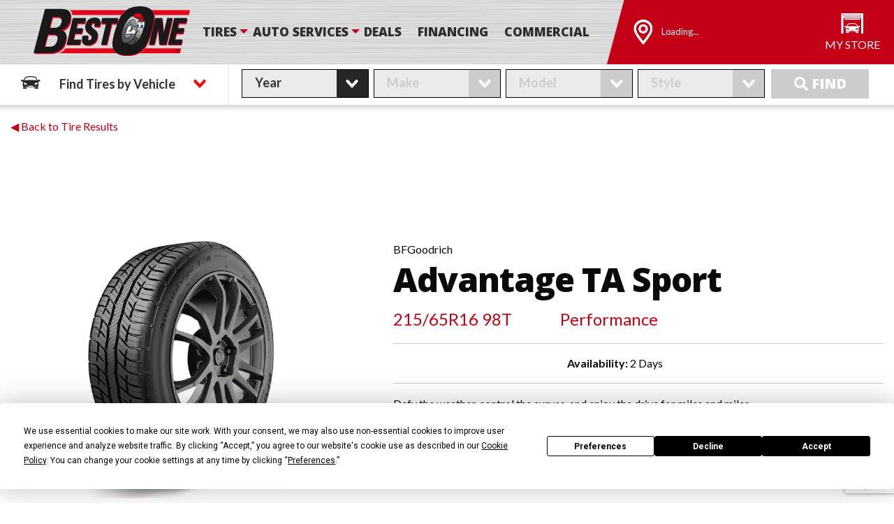

--- FILE ---
content_type: text/html; charset=UTF-8
request_url: https://www.bestonetire.com/tiredetail/?brand=bfgoodrich&product_code=10764
body_size: 9913
content:
<!doctype html>
  <html class="no-js"  dir="ltr" lang="en-US" prefix="og: https://ogp.me/ns#">
	<head><style>img.lazy{min-height:1px}</style><link href="https://www.bestonetire.com/wp-content/plugins/w3-total-cache/pub/js/lazyload.min.js" as="script">
		<script src="https://app.termly.io/resource-blocker/18579203-47b7-48c0-8771-0e3877c724ca?autoBlock=on"></script>
		<meta charset="utf-8">
		<!-- Force IE to use the latest rendering engine available -->
		<meta http-equiv="X-UA-Compatible" content="IE=edge">

		<!-- Mobile Meta -->
		<meta name="viewport" content="width=device-width, initial-scale=1.0">
		<meta name="ignore" content="foundation" class="foundation-mq">

		<!-- Google Tag Manager -->
<script>(function(w,d,s,l,i){w[l]=w[l]||[];w[l].push({'gtm.start':
new Date().getTime(),event:'gtm.js'});var f=d.getElementsByTagName(s)[0],
j=d.createElement(s),dl=l!='dataLayer'?'&l='+l:'';j.async=true;j.src=
'https://www.googletagmanager.com/gtm.js?id='+i+dl;f.parentNode.insertBefore(j,f);
})(window,document,'script','dataLayer','GTM-WZ3DK83');</script>
<!-- End Google Tag Manager -->
		<!-- If Site Icon isn't set in customizer -->
					<!-- Icons & Favicons -->
			<link rel="icon" href="https://www.bestonetire.com/wp-content/themes/ferg-framework/favicon.png">
			<link href="https://www.bestonetire.com/wp-content/themes/ferg-framework/assets/images/apple-icon-touch.png" rel="apple-touch-icon" />
	    
					
					
		<link rel="pingback" href="https://www.bestonetire.com/xmlrpc.php">
		<link href="https://fonts.googleapis.com/css2?family=Lato:wght@400;700&family=Open+Sans:wght@600;800&display=swap" rel="stylesheet">

		<!-- Preconnections for speeeeedddd -->
		<link rel=preconnect href="//cdnjs.cloudflare.com/" >
		<link rel=preconnect href="//fonts.googleapis.com" >
		<link rel=preconnect href="//fonts.gstatic.com" >

			<style>img:is([sizes="auto" i], [sizes^="auto," i]) { contain-intrinsic-size: 3000px 1500px }</style>
	<link rel='dns-prefetch' href='//www.google.com' />
<link rel='dns-prefetch' href='//cdnjs.cloudflare.com' />
<link rel='dns-prefetch' href='//fonts.googleapis.com' />
<link rel="alternate" type="application/rss+xml" title="Best One Tire &raquo; Feed" href="https://www.bestonetire.com/feed/" />
<link rel="alternate" type="application/rss+xml" title="Best One Tire &raquo; Comments Feed" href="https://www.bestonetire.com/comments/feed/" />
<style id='classic-theme-styles-inline-css' type='text/css'>
/*! This file is auto-generated */
.wp-block-button__link{color:#fff;background-color:#32373c;border-radius:9999px;box-shadow:none;text-decoration:none;padding:calc(.667em + 2px) calc(1.333em + 2px);font-size:1.125em}.wp-block-file__button{background:#32373c;color:#fff;text-decoration:none}
</style>
<link rel='stylesheet' id='aioseo/css/src/vue/standalone/blocks/table-of-contents/global.scss-css' href='https://www.bestonetire.com/wp-content/plugins/all-in-one-seo-pack-pro/dist/Pro/assets/css/table-of-contents/global.e90f6d47.css?ver=4.9.3' type='text/css' media='all' />
<link rel='stylesheet' id='aioseo/css/src/vue/standalone/blocks/pro/recipe/global.scss-css' href='https://www.bestonetire.com/wp-content/plugins/all-in-one-seo-pack-pro/dist/Pro/assets/css/recipe/global.67a3275f.css?ver=4.9.3' type='text/css' media='all' />
<link rel='stylesheet' id='aioseo/css/src/vue/standalone/blocks/pro/product/global.scss-css' href='https://www.bestonetire.com/wp-content/plugins/all-in-one-seo-pack-pro/dist/Pro/assets/css/product/global.61066cfb.css?ver=4.9.3' type='text/css' media='all' />
<style id='global-styles-inline-css' type='text/css'>
:root{--wp--preset--aspect-ratio--square: 1;--wp--preset--aspect-ratio--4-3: 4/3;--wp--preset--aspect-ratio--3-4: 3/4;--wp--preset--aspect-ratio--3-2: 3/2;--wp--preset--aspect-ratio--2-3: 2/3;--wp--preset--aspect-ratio--16-9: 16/9;--wp--preset--aspect-ratio--9-16: 9/16;--wp--preset--color--black: #000000;--wp--preset--color--cyan-bluish-gray: #abb8c3;--wp--preset--color--white: #ffffff;--wp--preset--color--pale-pink: #f78da7;--wp--preset--color--vivid-red: #cf2e2e;--wp--preset--color--luminous-vivid-orange: #ff6900;--wp--preset--color--luminous-vivid-amber: #fcb900;--wp--preset--color--light-green-cyan: #7bdcb5;--wp--preset--color--vivid-green-cyan: #00d084;--wp--preset--color--pale-cyan-blue: #8ed1fc;--wp--preset--color--vivid-cyan-blue: #0693e3;--wp--preset--color--vivid-purple: #9b51e0;--wp--preset--gradient--vivid-cyan-blue-to-vivid-purple: linear-gradient(135deg,rgba(6,147,227,1) 0%,rgb(155,81,224) 100%);--wp--preset--gradient--light-green-cyan-to-vivid-green-cyan: linear-gradient(135deg,rgb(122,220,180) 0%,rgb(0,208,130) 100%);--wp--preset--gradient--luminous-vivid-amber-to-luminous-vivid-orange: linear-gradient(135deg,rgba(252,185,0,1) 0%,rgba(255,105,0,1) 100%);--wp--preset--gradient--luminous-vivid-orange-to-vivid-red: linear-gradient(135deg,rgba(255,105,0,1) 0%,rgb(207,46,46) 100%);--wp--preset--gradient--very-light-gray-to-cyan-bluish-gray: linear-gradient(135deg,rgb(238,238,238) 0%,rgb(169,184,195) 100%);--wp--preset--gradient--cool-to-warm-spectrum: linear-gradient(135deg,rgb(74,234,220) 0%,rgb(151,120,209) 20%,rgb(207,42,186) 40%,rgb(238,44,130) 60%,rgb(251,105,98) 80%,rgb(254,248,76) 100%);--wp--preset--gradient--blush-light-purple: linear-gradient(135deg,rgb(255,206,236) 0%,rgb(152,150,240) 100%);--wp--preset--gradient--blush-bordeaux: linear-gradient(135deg,rgb(254,205,165) 0%,rgb(254,45,45) 50%,rgb(107,0,62) 100%);--wp--preset--gradient--luminous-dusk: linear-gradient(135deg,rgb(255,203,112) 0%,rgb(199,81,192) 50%,rgb(65,88,208) 100%);--wp--preset--gradient--pale-ocean: linear-gradient(135deg,rgb(255,245,203) 0%,rgb(182,227,212) 50%,rgb(51,167,181) 100%);--wp--preset--gradient--electric-grass: linear-gradient(135deg,rgb(202,248,128) 0%,rgb(113,206,126) 100%);--wp--preset--gradient--midnight: linear-gradient(135deg,rgb(2,3,129) 0%,rgb(40,116,252) 100%);--wp--preset--font-size--small: 13px;--wp--preset--font-size--medium: 20px;--wp--preset--font-size--large: 36px;--wp--preset--font-size--x-large: 42px;--wp--preset--spacing--20: 0.44rem;--wp--preset--spacing--30: 0.67rem;--wp--preset--spacing--40: 1rem;--wp--preset--spacing--50: 1.5rem;--wp--preset--spacing--60: 2.25rem;--wp--preset--spacing--70: 3.38rem;--wp--preset--spacing--80: 5.06rem;--wp--preset--shadow--natural: 6px 6px 9px rgba(0, 0, 0, 0.2);--wp--preset--shadow--deep: 12px 12px 50px rgba(0, 0, 0, 0.4);--wp--preset--shadow--sharp: 6px 6px 0px rgba(0, 0, 0, 0.2);--wp--preset--shadow--outlined: 6px 6px 0px -3px rgba(255, 255, 255, 1), 6px 6px rgba(0, 0, 0, 1);--wp--preset--shadow--crisp: 6px 6px 0px rgba(0, 0, 0, 1);}:where(.is-layout-flex){gap: 0.5em;}:where(.is-layout-grid){gap: 0.5em;}body .is-layout-flex{display: flex;}.is-layout-flex{flex-wrap: wrap;align-items: center;}.is-layout-flex > :is(*, div){margin: 0;}body .is-layout-grid{display: grid;}.is-layout-grid > :is(*, div){margin: 0;}:where(.wp-block-columns.is-layout-flex){gap: 2em;}:where(.wp-block-columns.is-layout-grid){gap: 2em;}:where(.wp-block-post-template.is-layout-flex){gap: 1.25em;}:where(.wp-block-post-template.is-layout-grid){gap: 1.25em;}.has-black-color{color: var(--wp--preset--color--black) !important;}.has-cyan-bluish-gray-color{color: var(--wp--preset--color--cyan-bluish-gray) !important;}.has-white-color{color: var(--wp--preset--color--white) !important;}.has-pale-pink-color{color: var(--wp--preset--color--pale-pink) !important;}.has-vivid-red-color{color: var(--wp--preset--color--vivid-red) !important;}.has-luminous-vivid-orange-color{color: var(--wp--preset--color--luminous-vivid-orange) !important;}.has-luminous-vivid-amber-color{color: var(--wp--preset--color--luminous-vivid-amber) !important;}.has-light-green-cyan-color{color: var(--wp--preset--color--light-green-cyan) !important;}.has-vivid-green-cyan-color{color: var(--wp--preset--color--vivid-green-cyan) !important;}.has-pale-cyan-blue-color{color: var(--wp--preset--color--pale-cyan-blue) !important;}.has-vivid-cyan-blue-color{color: var(--wp--preset--color--vivid-cyan-blue) !important;}.has-vivid-purple-color{color: var(--wp--preset--color--vivid-purple) !important;}.has-black-background-color{background-color: var(--wp--preset--color--black) !important;}.has-cyan-bluish-gray-background-color{background-color: var(--wp--preset--color--cyan-bluish-gray) !important;}.has-white-background-color{background-color: var(--wp--preset--color--white) !important;}.has-pale-pink-background-color{background-color: var(--wp--preset--color--pale-pink) !important;}.has-vivid-red-background-color{background-color: var(--wp--preset--color--vivid-red) !important;}.has-luminous-vivid-orange-background-color{background-color: var(--wp--preset--color--luminous-vivid-orange) !important;}.has-luminous-vivid-amber-background-color{background-color: var(--wp--preset--color--luminous-vivid-amber) !important;}.has-light-green-cyan-background-color{background-color: var(--wp--preset--color--light-green-cyan) !important;}.has-vivid-green-cyan-background-color{background-color: var(--wp--preset--color--vivid-green-cyan) !important;}.has-pale-cyan-blue-background-color{background-color: var(--wp--preset--color--pale-cyan-blue) !important;}.has-vivid-cyan-blue-background-color{background-color: var(--wp--preset--color--vivid-cyan-blue) !important;}.has-vivid-purple-background-color{background-color: var(--wp--preset--color--vivid-purple) !important;}.has-black-border-color{border-color: var(--wp--preset--color--black) !important;}.has-cyan-bluish-gray-border-color{border-color: var(--wp--preset--color--cyan-bluish-gray) !important;}.has-white-border-color{border-color: var(--wp--preset--color--white) !important;}.has-pale-pink-border-color{border-color: var(--wp--preset--color--pale-pink) !important;}.has-vivid-red-border-color{border-color: var(--wp--preset--color--vivid-red) !important;}.has-luminous-vivid-orange-border-color{border-color: var(--wp--preset--color--luminous-vivid-orange) !important;}.has-luminous-vivid-amber-border-color{border-color: var(--wp--preset--color--luminous-vivid-amber) !important;}.has-light-green-cyan-border-color{border-color: var(--wp--preset--color--light-green-cyan) !important;}.has-vivid-green-cyan-border-color{border-color: var(--wp--preset--color--vivid-green-cyan) !important;}.has-pale-cyan-blue-border-color{border-color: var(--wp--preset--color--pale-cyan-blue) !important;}.has-vivid-cyan-blue-border-color{border-color: var(--wp--preset--color--vivid-cyan-blue) !important;}.has-vivid-purple-border-color{border-color: var(--wp--preset--color--vivid-purple) !important;}.has-vivid-cyan-blue-to-vivid-purple-gradient-background{background: var(--wp--preset--gradient--vivid-cyan-blue-to-vivid-purple) !important;}.has-light-green-cyan-to-vivid-green-cyan-gradient-background{background: var(--wp--preset--gradient--light-green-cyan-to-vivid-green-cyan) !important;}.has-luminous-vivid-amber-to-luminous-vivid-orange-gradient-background{background: var(--wp--preset--gradient--luminous-vivid-amber-to-luminous-vivid-orange) !important;}.has-luminous-vivid-orange-to-vivid-red-gradient-background{background: var(--wp--preset--gradient--luminous-vivid-orange-to-vivid-red) !important;}.has-very-light-gray-to-cyan-bluish-gray-gradient-background{background: var(--wp--preset--gradient--very-light-gray-to-cyan-bluish-gray) !important;}.has-cool-to-warm-spectrum-gradient-background{background: var(--wp--preset--gradient--cool-to-warm-spectrum) !important;}.has-blush-light-purple-gradient-background{background: var(--wp--preset--gradient--blush-light-purple) !important;}.has-blush-bordeaux-gradient-background{background: var(--wp--preset--gradient--blush-bordeaux) !important;}.has-luminous-dusk-gradient-background{background: var(--wp--preset--gradient--luminous-dusk) !important;}.has-pale-ocean-gradient-background{background: var(--wp--preset--gradient--pale-ocean) !important;}.has-electric-grass-gradient-background{background: var(--wp--preset--gradient--electric-grass) !important;}.has-midnight-gradient-background{background: var(--wp--preset--gradient--midnight) !important;}.has-small-font-size{font-size: var(--wp--preset--font-size--small) !important;}.has-medium-font-size{font-size: var(--wp--preset--font-size--medium) !important;}.has-large-font-size{font-size: var(--wp--preset--font-size--large) !important;}.has-x-large-font-size{font-size: var(--wp--preset--font-size--x-large) !important;}
:where(.wp-block-post-template.is-layout-flex){gap: 1.25em;}:where(.wp-block-post-template.is-layout-grid){gap: 1.25em;}
:where(.wp-block-columns.is-layout-flex){gap: 2em;}:where(.wp-block-columns.is-layout-grid){gap: 2em;}
:root :where(.wp-block-pullquote){font-size: 1.5em;line-height: 1.6;}
</style>
<link rel='stylesheet' id='theme-css-css' href='https://www.bestonetire.com/wp-content/themes/ferg-framework/build/main.ecfddb.css' type='text/css' media='all' />
<link rel='stylesheet' id='theme-font-awesome-css' href='//cdnjs.cloudflare.com/ajax/libs/font-awesome/5.8.2/css/all.min.css' type='text/css' media='all' />
<link rel='stylesheet' id='theme-font-roboto-css' href='//fonts.googleapis.com/css?family=Roboto%3A300%2C300italic%2C400%2C400italic%2C600%2C600italic%2C700%2C700italic%2C800%2C800italic%2C700%2C700italic&#038;display=swap&#038;ver=2d188586efff4f6d3715aaaa8f426890' type='text/css' media='all' />
<link rel='stylesheet' id='theme-font-opensans-css' href='//fonts.googleapis.com/css?family=Open+Sans%3A300%2C300italic%2C400%2C400italic%2C600%2C600italic%2C700%2C700italic%2C800%2C800italic%2C700%2C700italic&#038;display=swap&#038;ver=2d188586efff4f6d3715aaaa8f426890' type='text/css' media='all' />
<script type="text/javascript" src="https://www.bestonetire.com/wp-content/plugins/stop-user-enumeration/frontend/js/frontend.js?ver=1.7.5" id="stop-user-enumeration-js" defer="defer" data-wp-strategy="defer"></script>
<script type="text/javascript" src="https://www.bestonetire.com/wp-includes/js/jquery/jquery.min.js?ver=3.7.1" id="jquery-core-js"></script>
<script></script><link rel="https://api.w.org/" href="https://www.bestonetire.com/wp-json/" /><link rel="alternate" title="JSON" type="application/json" href="https://www.bestonetire.com/wp-json/wp/v2/pages/497" /><link rel='shortlink' href='https://www.bestonetire.com/?p=497' />
<meta name="generator" content="Powered by WPBakery Page Builder - drag and drop page builder for WordPress."/>
		<style type="text/css" id="wp-custom-css">
			#i1apxf{
	text-align:center;	
}		</style>
		<noscript><style> .wpb_animate_when_almost_visible { opacity: 1; }</style></noscript>		<script lang="javascript">
			var mem_partnerSlugs = ['ferguson','jam','zolman','indy','best-one-tire-service','mcmahon','boland','bograntcounty','monteith','angola','shelby','upland','monroe','aspy','whitehead'];
		</script>

<!-- %%%%%%%%%%%% POST-WP HEAD SCRIPTS %%%%%%%%%%%% -->
		
        <title>BFGoodrich Advantage TA Sport 215/65R16 98T BLK | Best One Tire</title>

        <link rel="canonical" href="https://www.bestonetire.com/tiredetail/?brand=bfgoodrich&product_code=10764" />

        <meta name="description" content="215/65R16 98T Performance 660 A A98T BLK Defy the weather, control the curves, and enjoy the drive for miles and miles" />

        <meta property="og:url" content="https://www.bestonetire.com/tiredetail/?brand=bfgoodrich&product_code=10764" />
		<meta property="og:locale" content="en_US" />
		<meta property="og:site_name" content="Best One Tire" />
		<meta property="og:type" content="og:product" />
		<meta property="og:title" content="BFGoodrich Advantage TA Sport 215/65R16 98T BLK | Best One Tire" />

        <meta name="twitter:card" content="summary" />
		<meta name="twitter:site" content="@bestonetireauto" />
		<meta name="twitter:title" content="BFGoodrich Advantage TA Sport 215/65R16 98T BLK | Best One Tire" />
		<meta name="twitter:creator" content="@bestonetireauto" />

        <script type="application/ld+json">[{"@context":"http:\/\/schema.org","@graph":[{"@type":"Organization","@id":"https:\/\/www.bestonetire.com\/#organization","name":"Best-One Tire & Service","url":"https:\/\/www.bestonetire.com"},{"@type":"WebSite","@id":"https:\/\/www.bestonetire.com#website","name":"Best One Tire","inLanguage":"en-US","url":"https:\/\/www.bestonetire.com","publisher":{"@id":"https:\/\/www.bestonetire.com\/#organization"}},{"@type":"WebPage","@id":"https:\/\/www.bestonetire.com\/tiredetail\/?brand=bfgoodrich&product_code=10764#webpage","url":"https:\/\/www.bestonetire.com\/tiredetail\/?brand=bfgoodrich&product_code=10764","name":"BFGoodrich Advantage TA Sport 215\/65R16 98T BLK | Best One Tire","description":"215\/65R16 98T Performance 660 A A98T BLK Defy the weather, control the curves, and enjoy the drive for miles and miles","isPartOf":{"@id":"https:\/\/www.bestonetire.com\/#website"}}]}]</script>
    
<!-- %%%%%%%%%%%% POST-WP HEAD SCRIPTS %%%%%%%%%%%% -->
	</head>


	<body class="wp-singular page-template page-template-template-tire-detail page-template-template-tire-detail-php page page-id-497 wp-theme-ferg-framework has-splider tiredetail wpb-js-composer js-comp-ver-8.7.2 vc_responsive">

		<!-- Google Tag Manager (noscript) -->
<noscript><iframe src="https://www.googletagmanager.com/ns.html?id=GTM-WZ3DK83"
height="0" width="0" style="display:none;visibility:hidden"></iframe></noscript>
<!-- End Google Tag Manager (noscript) -->
		
		<div class="off-canvas-wrapper">

		
			<!-- Load off-canvas container. Feel free to remove if not using. -->
			
<div class="off-canvas position-top" id="off-canvas" data-transition="overlap" data-off-canvas>
	<div id='offcanvas-nav-wrapper'>
		<script>
	window.addEventListener('load', function() {
		if (typeof adjustTitlesAuto === 'function') {
			adjustTitlesAuto(null, [{"selector":"#menu-item-1092","classes":["title-monroe-Tires-AMP-Wheels","menu-item","menu-item-type-custom","menu-item-object-custom","menu-item-has-children"]},{"selector":"#menu-item-1135","classes":["","menu-item","menu-item-type-custom","menu-item-object-custom"]},{"selector":"#menu-item-3512","classes":["restrict","monroe","menu-item","menu-item-type-post_type","menu-item-object-page"]},{"selector":"#menu-item-148","classes":["","menu-item","menu-item-type-post_type","menu-item-object-page"]},{"selector":"#menu-item-973","classes":["","menu-item","menu-item-type-post_type","menu-item-object-page"]},{"selector":"#menu-item-144","classes":["","menu-item","menu-item-type-post_type","menu-item-object-page"]},{"selector":"#menu-item-661","classes":["","menu-item","menu-item-type-custom","menu-item-object-custom"]},{"selector":"#menu-item-146","classes":["","menu-item","menu-item-type-post_type","menu-item-object-page","menu-item-has-children"]},{"selector":"#menu-item-1228","classes":["","menu-item","menu-item-type-post_type","menu-item-object-page"]},{"selector":"#menu-item-974","classes":["","menu-item","menu-item-type-post_type","menu-item-object-page"]},{"selector":"#menu-item-3681","classes":["restrict","monteith","menu-item","menu-item-type-post_type","menu-item-object-service"]},{"selector":"#menu-item-143","classes":["","menu-item","menu-item-type-post_type","menu-item-object-page"]},{"selector":"#menu-item-1934","classes":["","menu-item","menu-item-type-custom","menu-item-object-custom"]},{"selector":"#menu-item-3508","classes":["open-scheduler-from-nav","menu-item","menu-item-type-custom","menu-item-object-custom"]}]);
		}
		if (typeof restrictItemsAuto === 'function') {
			restrictItemsAuto(null, [{"selector":"#menu-item-1092","classes":["title-monroe-Tires-AMP-Wheels","menu-item","menu-item-type-custom","menu-item-object-custom","menu-item-has-children"]},{"selector":"#menu-item-1135","classes":["","menu-item","menu-item-type-custom","menu-item-object-custom"]},{"selector":"#menu-item-3512","classes":["restrict","monroe","menu-item","menu-item-type-post_type","menu-item-object-page"]},{"selector":"#menu-item-148","classes":["","menu-item","menu-item-type-post_type","menu-item-object-page"]},{"selector":"#menu-item-973","classes":["","menu-item","menu-item-type-post_type","menu-item-object-page"]},{"selector":"#menu-item-144","classes":["","menu-item","menu-item-type-post_type","menu-item-object-page"]},{"selector":"#menu-item-661","classes":["","menu-item","menu-item-type-custom","menu-item-object-custom"]},{"selector":"#menu-item-146","classes":["","menu-item","menu-item-type-post_type","menu-item-object-page","menu-item-has-children"]},{"selector":"#menu-item-1228","classes":["","menu-item","menu-item-type-post_type","menu-item-object-page"]},{"selector":"#menu-item-974","classes":["","menu-item","menu-item-type-post_type","menu-item-object-page"]},{"selector":"#menu-item-3681","classes":["restrict","monteith","menu-item","menu-item-type-post_type","menu-item-object-service"]},{"selector":"#menu-item-143","classes":["","menu-item","menu-item-type-post_type","menu-item-object-page"]},{"selector":"#menu-item-1934","classes":["","menu-item","menu-item-type-custom","menu-item-object-custom"]},{"selector":"#menu-item-3508","classes":["open-scheduler-from-nav","menu-item","menu-item-type-custom","menu-item-object-custom"]}]);
		}
	});
	</script><div class="menu-mobile-nav-container"><ul id="offcanvas-nav" class="vertical subnav-mobile /accordion-menu" data-accordion-menu><li id="menu-item-1092" class="title-monroe-Tires-AMP-Wheels menu-item menu-item-type-custom menu-item-object-custom menu-item-has-children menu-item-1092"><a href="/">Tires</a>
<ul class="vertical menu">
	<li id="menu-item-1135" class="menu-item menu-item-type-custom menu-item-object-custom menu-item-1135"><a href="/#findtires">Find Your Tires</a></li>
	<li id="menu-item-3512" class="restrict monroe menu-item menu-item-type-post_type menu-item-object-page menu-item-3512"><a href="https://www.bestonetire.com/find-your-wheels/">Find Your Wheels</a></li>
	<li id="menu-item-148" class="menu-item menu-item-type-post_type menu-item-object-page menu-item-148"><a href="https://www.bestonetire.com/tires/tire-protection-plan/">Tire Protection Plan</a></li>
	<li id="menu-item-973" class="menu-item menu-item-type-post_type menu-item-object-page menu-item-973"><a href="https://www.bestonetire.com/tires/tire-registration/">Tire Registration</a></li>
</ul>
</li>
<li id="menu-item-144" class="menu-item menu-item-type-post_type menu-item-object-page menu-item-144"><a href="https://www.bestonetire.com/financing/">Financing</a></li>
<li id="menu-item-661" class="menu-item menu-item-type-custom menu-item-object-custom menu-item-661"><a href="/deals/">Deals</a></li>
<li id="menu-item-146" class="menu-item menu-item-type-post_type menu-item-object-page menu-item-has-children menu-item-146"><a href="https://www.bestonetire.com/tire-and-auto-services/">Tire &#038; Auto Services</a>
<ul class="vertical menu">
	<li id="menu-item-1228" class="menu-item menu-item-type-post_type menu-item-object-page menu-item-1228"><a href="https://www.bestonetire.com/tire-and-auto-services/">Our Services</a></li>
	<li id="menu-item-974" class="menu-item menu-item-type-post_type menu-item-object-page menu-item-974"><a href="https://www.bestonetire.com/tire-and-auto-services/service-warranty/">Service Warranty</a></li>
	<li id="menu-item-3681" class="restrict monteith menu-item menu-item-type-post_type menu-item-object-service menu-item-3681"><a href="https://www.bestonetire.com/service/mobile-services/">Mobile Services</a></li>
</ul>
</li>
<li id="menu-item-143" class="menu-item menu-item-type-post_type menu-item-object-page menu-item-143"><a href="https://www.bestonetire.com/about-best-one/">About Best-One</a></li>
<li id="menu-item-1934" class="menu-item menu-item-type-custom menu-item-object-custom menu-item-1934"><a href="https://www.bestonecommercial.com/">Commercial</a></li>
<li id="menu-item-3508" class="open-scheduler-from-nav menu-item menu-item-type-custom menu-item-object-custom menu-item-3508"><a>Request Appointment</a></li>
</ul></div>		<div style="clear:both"></div>
	</div>
	
</div>

			<div class="storeCanvas off-canvas position-right" id="offCanvas" data-off-canvas data-transition="push">
				<div id="store-off-canvas" class="vue-app"></div>
			</div>

			<div class="off-canvas-content" data-off-canvas-content>

				<header class="header" role="banner">

					 <!-- This navs will be applied to the topbar, above all content
						  To see additional nav styles, visit the /parts directory -->
					 
<div class="mastWrap metalBg">
	<div class="mastWrap-inner">
		<div class="grid-container full">
			<div class="grid-x">
				<div class="cell small-12 medium-12 large-8">
					<div id="header-logo" class="vue-app" data-props="{ logoSrc: 'https://www.bestonetire.com/wp-content/themes/ferg-framework/assets/images/best-one-logo.svg' }">
						<a href="/"><img class="corpLogo lazy" src="data:image/svg+xml,%3Csvg%20xmlns='http://www.w3.org/2000/svg'%20viewBox='0%200%201%201'%3E%3C/svg%3E" data-src="https://www.bestonetire.com/wp-content/themes/ferg-framework/assets/images/best-one-logo.svg" alt="Best-One Tires"></a>
					</div>
									
					<div class="top-bar-right hide-for-large">
						<ul class="menu">
							<li><button class="menu-icon" type="button" data-toggle="off-canvas"></button></li>
							<li><a data-toggle="off-canvas">Menu</a></li>
						</ul>
					</div>
					<div class="show-for-large">
						<script>
	window.addEventListener('load', function() {
		if (typeof adjustTitlesAuto === 'function') {
			adjustTitlesAuto(null, [{"selector":"#menu-item-1093","classes":["title-monroe-Tires-AMP-Wheels","menu-item","menu-item-type-custom","menu-item-object-custom","menu-item-has-children"]},{"selector":"#menu-item-1110","classes":["","menu-item","menu-item-type-custom","menu-item-object-custom"]},{"selector":"#menu-item-3511","classes":["restrict-monroe","menu-item","menu-item-type-post_type","menu-item-object-page"]},{"selector":"#menu-item-324","classes":["","menu-item","menu-item-type-post_type","menu-item-object-page"]},{"selector":"#menu-item-325","classes":["","menu-item","menu-item-type-post_type","menu-item-object-page"]},{"selector":"#menu-item-3509","classes":["open-scheduler-from-nav","menu-item","menu-item-type-custom","menu-item-object-custom"]},{"selector":"#menu-item-17","classes":["","menu-item","menu-item-type-post_type","menu-item-object-page","menu-item-has-children"]},{"selector":"#menu-item-1230","classes":["","menu-item","menu-item-type-post_type","menu-item-object-page"]},{"selector":"#menu-item-1229","classes":["","menu-item","menu-item-type-post_type","menu-item-object-page"]},{"selector":"#menu-item-3682","classes":["restrict","monteith","menu-item","menu-item-type-post_type","menu-item-object-service"]},{"selector":"#menu-item-660","classes":["","menu-item","menu-item-type-custom","menu-item-object-custom"]},{"selector":"#menu-item-15","classes":["","menu-item","menu-item-type-post_type","menu-item-object-page"]},{"selector":"#menu-item-1933","classes":["","menu-item","menu-item-type-custom","menu-item-object-custom"]}]);
		}
		if (typeof restrictItemsAuto === 'function') {
			restrictItemsAuto(null, [{"selector":"#menu-item-1093","classes":["title-monroe-Tires-AMP-Wheels","menu-item","menu-item-type-custom","menu-item-object-custom","menu-item-has-children"]},{"selector":"#menu-item-1110","classes":["","menu-item","menu-item-type-custom","menu-item-object-custom"]},{"selector":"#menu-item-3511","classes":["restrict-monroe","menu-item","menu-item-type-post_type","menu-item-object-page"]},{"selector":"#menu-item-324","classes":["","menu-item","menu-item-type-post_type","menu-item-object-page"]},{"selector":"#menu-item-325","classes":["","menu-item","menu-item-type-post_type","menu-item-object-page"]},{"selector":"#menu-item-3509","classes":["open-scheduler-from-nav","menu-item","menu-item-type-custom","menu-item-object-custom"]},{"selector":"#menu-item-17","classes":["","menu-item","menu-item-type-post_type","menu-item-object-page","menu-item-has-children"]},{"selector":"#menu-item-1230","classes":["","menu-item","menu-item-type-post_type","menu-item-object-page"]},{"selector":"#menu-item-1229","classes":["","menu-item","menu-item-type-post_type","menu-item-object-page"]},{"selector":"#menu-item-3682","classes":["restrict","monteith","menu-item","menu-item-type-post_type","menu-item-object-service"]},{"selector":"#menu-item-660","classes":["","menu-item","menu-item-type-custom","menu-item-object-custom"]},{"selector":"#menu-item-15","classes":["","menu-item","menu-item-type-post_type","menu-item-object-page"]},{"selector":"#menu-item-1933","classes":["","menu-item","menu-item-type-custom","menu-item-object-custom"]}]);
		}
	});
	</script><ul id="main-nav" class="medium-horizontal menu" data-responsive-menu="accordion medium-dropdown"><li id="menu-item-1093" class="title-monroe-Tires-AMP-Wheels menu-item menu-item-type-custom menu-item-object-custom menu-item-has-children menu-item-1093"><a href="/#findtires">Tires</a>
<ul class="menu">
	<li id="menu-item-1110" class="menu-item menu-item-type-custom menu-item-object-custom menu-item-1110"><a href="/#findtires">Find Your Tires</a></li>
	<li id="menu-item-3511" class="restrict-monroe menu-item menu-item-type-post_type menu-item-object-page menu-item-3511"><a href="https://www.bestonetire.com/find-your-wheels/">Find Your Wheels</a></li>
	<li id="menu-item-324" class="menu-item menu-item-type-post_type menu-item-object-page menu-item-324"><a href="https://www.bestonetire.com/tires/tire-protection-plan/">Tire Protection Plan</a></li>
	<li id="menu-item-325" class="menu-item menu-item-type-post_type menu-item-object-page menu-item-325"><a href="https://www.bestonetire.com/tires/tire-registration/">Tire Registration</a></li>
	<li id="menu-item-3509" class="open-scheduler-from-nav menu-item menu-item-type-custom menu-item-object-custom menu-item-3509"><a>Request Appointment</a></li>
</ul>
</li>
<li id="menu-item-17" class="menu-item menu-item-type-post_type menu-item-object-page menu-item-has-children menu-item-17"><a href="https://www.bestonetire.com/tire-and-auto-services/">Auto Services</a>
<ul class="menu">
	<li id="menu-item-1230" class="menu-item menu-item-type-post_type menu-item-object-page menu-item-1230"><a href="https://www.bestonetire.com/tire-and-auto-services/">Tire &#038; Auto Services</a></li>
	<li id="menu-item-1229" class="menu-item menu-item-type-post_type menu-item-object-page menu-item-1229"><a href="https://www.bestonetire.com/tire-and-auto-services/service-warranty/">Service Warranty</a></li>
	<li id="menu-item-3682" class="restrict monteith menu-item menu-item-type-post_type menu-item-object-service menu-item-3682"><a href="https://www.bestonetire.com/service/mobile-services/">Mobile Services</a></li>
</ul>
</li>
<li id="menu-item-660" class="menu-item menu-item-type-custom menu-item-object-custom menu-item-660"><a href="/deals/">Deals</a></li>
<li id="menu-item-15" class="menu-item menu-item-type-post_type menu-item-object-page menu-item-15"><a href="https://www.bestonetire.com/financing/">Financing</a></li>
<li id="menu-item-1933" class="menu-item menu-item-type-custom menu-item-object-custom menu-item-1933"><a href="https://www.bestonecommercial.com/">Commercial</a></li>
</ul>					</div>
				</div>

				<div class="cell small-12 medium-12 large-4">
					<div id="selected-store-header" class="vue-app"></div>
				</div>
			</div>
		</div>
	</div>

	</div>
				</header> <!-- end .header -->

				<div class="mastOffset"></div>


	<div class="nomast"></div>

<style>
	.p-w-r .pr-review-snapshot .pr-review-snapshot-simple .pr-snippet-reco-to-friend-yellow {
		background-color: #dddddd;
		padding: .5em;
	}

	.p-w-r .pr-review-display .pr-rd-main-header-with-filters .pr-rd-sort {
		padding-right: 20px;
	}

	.p-w-r .pr-snippet .pr-snippet-stars-png {
		white-space: nowrap;
	}

	.p-w-r .pr-snippet-stars-reco-inline .pr-snippet-read-and-write {
		white-space: nowrap;
	}

	#pr-reviewdisplay {
		padding-top: 2em;
		display: block;
	}

	a.tire-reviews-anchor {
		display: block;
		position: relative;
		top: 250px;
		visibility: hidden;
	}
</style>



<div class="tire-details-tire-finder hide-on-mobile tireBar">
	<div id="tire-finder-bar" class="vue-app"></div>
</div>
<div class="grid-container top-section-tb-padding">
		<a class="top-go-back" href="/tires/?search_type=size&size=215/65R16">&#9664; Back to Tire Results</a>
</div>

<div class="grid-container td-tb-padding">
    <div class="grid-x grid-margin-x grid-padding-x">
        <div class="cell small-12 medium-5 large-5 text-center">
							<div id="primary-slider" class="splide doubleSplide tire-details-primary-slider" data-length="5">
					<div class="splide__track">
						<ul class="splide__list">
																																							<li class="splide__slide tire-details-slide">
										<img class="lazy" src="data:image/svg+xml,%3Csvg%20xmlns='http://www.w3.org/2000/svg'%20viewBox='0%200%201%201'%3E%3C/svg%3E" data-src="/wp-content/uploads/fitment/TireAtlas/Images/BFGoodrich/Base/bfgoodrich_advantage%20ta%20sport_leftwhole.jpg" alt="Main Tire">
									</li>
																																															<li class="splide__slide tire-details-slide">
										<img class="lazy" src="data:image/svg+xml,%3Csvg%20xmlns='http://www.w3.org/2000/svg'%20viewBox='0%200%201%201'%3E%3C/svg%3E" data-src="/wp-content/uploads/fitment/TireAtlas/Images/BFGoodrich/Base/bfgoodrich_advantage%20ta%20sport_rightwhole.jpg" alt="Main Tire">
									</li>
																																<li class="splide__slide tire-details-slide">
										<img class="lazy" src="data:image/svg+xml,%3Csvg%20xmlns='http://www.w3.org/2000/svg'%20viewBox='0%200%201%201'%3E%3C/svg%3E" data-src="/wp-content/uploads/fitment/TireAtlas/Images/BFGoodrich/Base/bfgoodrich_advantage%20ta%20sport_sideon.jpg" alt="Main Tire">
									</li>
																					</ul>
					</div>
				</div>

				<div id="secondary-slider" class="splide tire-details-secondary-slider">
					<div class="splide__track">
						<ul class="splide__list">
																																							<li class="splide__slide tire-details-slide">
										<img src="/wp-content/uploads/fitment/TireAtlas/Images/BFGoodrich/Small/bfgoodrich_advantage%20ta%20sport_leftwhole.jpg" alt="Tire Thumbnail">
									</li>
																																															<li class="splide__slide tire-details-slide">
										<img src="/wp-content/uploads/fitment/TireAtlas/Images/BFGoodrich/Small/bfgoodrich_advantage%20ta%20sport_rightwhole.jpg" alt="Tire Thumbnail">
									</li>
																																<li class="splide__slide tire-details-slide">
										<img src="/wp-content/uploads/fitment/TireAtlas/Images/BFGoodrich/Small/bfgoodrich_advantage%20ta%20sport_sideon.jpg" alt="Tire Thumbnail">
									</li>
																					</ul>
					</div>
				</div>
					</div>

        <div class="cell small-12 medium-7 large-7 tire-detail-main">
			<div class="small-center">
									BFGoodrich								<div class="tire-details-tire-name">
					<h1>Advantage TA Sport</h1>
				</div>

				<div class="grid-x grid-margin-x tire-details-sub-header">
					<div class="cell small-12 medium-12 large-4 no-wrap">
						215/65R16 98T					</div>

					<div class="cell small-12 medium-12 large-8 no-wrap">
						Performance					</div>
				</div>
			</div>

			<div class="small-center grid-x grid-margin-x tire-details-trio-overview">
				<hr>

				<div class="cell medium-4">
					<div id="pr-reviewsnippet"></div>
				</div>

				<div class="cell medium-8">
					<div class="grid-x grid-padding-x tire-details-full-height">
						<div class="cell flex-container flex-dir-column">
							<div class="flex-child-auto">
								<strong>Availability:</strong> 2 Days							</div>
						</div>
					</div>
				</div>

				<hr>
			</div>

			<div class="tire-details-long-description">
				<p>
					Defy the weather, control the curves, and enjoy the drive for miles and miles				</p>
			</div>

			<div class="grid-container tire-details-cost-quote top-grey-border">
									<div class="grid-x grid-padding-x align-middle tire-details-price-quote">
						<div class="cell small-12 text-center locLink">
							<a href="#" data-open="locatorModal" class="locText">Please choose a store to see the price</a>
						</div>
					</div>
							</div>

					</div>
    </div>
</div>

<div class="grid-container tire-details-boxed-info-container">
    <div class="grid-x small-up-2 medium-up-4 large-up-4 tire-details-boxed-info text-center">
		<div class="cell">
			<span>Size</span>
			<div>
				215/65R16 98T			</div>
		</div>

		<div class="cell">
			<span>Tread Life</span>
			<div>
				60,000 Mile			</div>
		</div>

		<div class="cell">
			<span>Speed Rating</span>
			<div>
				T			</div>
		</div>

		<div class="cell">
			<span>UTQG</span>
			<div>
				660 A A			</div>
		</div>
    </div>
</div>

<div class="tire-details-full-specs-section">
    <div class="grid-container">
		<div class="tire-details-full-specs-header">
			Full Specs
		</div>

		<div class="grid-x tire-details-field">
            <div class="cell small-12 medium-6 large-6">
				<div class="grid-x grid-padding-x tire-details-left">
					<div class="small-6">UTQG</div>
					<div class="small-6 text-right tire-details-full-spec-data">660 A A</div>

					<hr>

					<div class="small-6">Speed Rating</div>
					<div class="small-6 text-right tire-details-full-spec-data">T</div>

					<hr>

					<div class="small-6">Tire Tread Life Warranty</div>
					<div class="small-6 text-right tire-details-full-spec-data">60,000 Mile</div>

					<hr>

					<div class="small-6">Tire Load Index</div>
					<div class="small-6 text-right tire-details-full-spec-data">98</div>

					<hr>

					<div class="small-6">Tire Load Range</div>
					<div class="small-6 text-right tire-details-full-spec-data">--</div>

					<hr>

					<div class="small-6">Sidewall</div>
					<div class="small-6 text-right tire-details-full-spec-data">BLK</div>

					<hr>

					<div class="small-6">Tire Max Load (lbs)</div>
					<div class="small-6 text-right tire-details-full-spec-data">1653</div>

					<hr>

					<div class="small-6">Dual Tire Max Load (lbs)</div>
					<div class="small-6 text-right tire-details-full-spec-data">--</div>

					<hr>

					<div class="small-6">Article Number</div>
					<div class="small-6 text-right tire-details-full-spec-data">10764</div>
				</div>
			</div>

			<div class="cell small-12 medium-6 large-6">
				<div class="grid-x grid-padding-x tire-details-right">
					<div class="small-6">Max Inflation Pressure (PSI)</div>
					<div class="small-6 text-right tire-details-full-spec-data">44</div>

					<hr>

					<div class="small-6">Approved Rim Width (in.)</div>
					<div class="small-6 text-right tire-details-full-spec-data">5.5-8</div>

					<hr>

					<div class="small-6">Measured Rim Width (in.)</div>
					<div class="small-6 text-right tire-details-full-spec-data">--</div>

					<hr>

					<div class="small-6">Section Width (in.)</div>
					<div class="small-6 text-right tire-details-full-spec-data">215</div>

					<hr>

					<div class="small-6">Tread Depth (in 32nds)</div>
					<div class="small-6 text-right tire-details-full-spec-data">10</div>

					<hr>

					<div class="small-6">Outside Diameter (in.)</div>
					<div class="small-6 text-right tire-details-full-spec-data">27.01</div>

					<hr>

					<div class="small-6">Revs Per Mile</div>
					<div class="small-6 text-right tire-details-full-spec-data">770</div>

					<hr>

					<div class="small-6">Tire Ply Rating</div>
					<div class="small-6 text-right tire-details-full-spec-data">--</div>
				</div>
			</div>
        </div>
    </div>
</div>

<div class="tire-details-ribbon-splitter">
	<img class="lazy" src="data:image/svg+xml,%3Csvg%20xmlns='http://www.w3.org/2000/svg'%20viewBox='0%200%201%201'%3E%3C/svg%3E" data-src="https://www.bestonetire.com/wp-content/themes/ferg-framework/assets/images/wide-ribbon.svg" alt="" >
</div>

<div class="grid-container tire-details-credit-card">
    <div class="grid-x grid-padding-x">
		<div class="cell small-12 medium-12 large-7">
			<h2 class="tire-details-cc-header"> BEST-ONE CREDIT CARD </h2>
			<h3 class="tire-details-sub-header tire-details-cc-sub-header">DEFERRED INTEREST IF PAID IN FULL WITHIN 6 MONTHS<sup>*</sup> </h3>

			<p>
				The Best-One&#174; credit card offers no annual fee and is accepted at over 5,000 Bridgestone Firestone
				retail locations across the nation. Charge everything from major repairs and scheduled maintenance to
				a wide selection of name-brand tires for your car, van, truck, pickup, or SUV.
				 <span><a href="/financing">Get More Details</a></span>
			</p>
		</div>
    </div>
</div>

<div class="tire-details-current-offers text-center">
	<div class="tire-details-current-offers-title">
		Current Offers
	</div>

	

</div>

<a class="tire-reviews-anchor" id="tire-reviews"></a>

<div class="grid-container">
    <div id="pr-reviewdisplay"></div>
</div>



<script src='//ui.powerreviews.com/stable/4.0/ui.js'></script>

<script>
function pushDataLayer(event) {
	const analyticsData = {
		"event" : event,
		"tire" : {
			"model" : "Advantage TA Sport",
			"brand" : "BFGoodrich"
		},
		"product" : {
			"code" : "10764",
		},
	};

	dataLayer.push(analyticsData);
}

function addToCart() {
	pushDataLayer("addToCart");
}

pushDataLayer("productView");

POWERREVIEWS.display.render({
	api_key: '1bc590ce-e31b-4d21-ba19-c78709aed88c',
	locale: 'en_US',
	merchant_group_id: '1174563065',
	merchant_id: '1039525181',
	page_id: 'bfgoodrich6158',
	review_wrapper_url: 'https://www.bestonetire.com/write-a-review/?pr_page_id=bfgoodrich6158',
	components: {
		ReviewSnippet: 'pr-reviewsnippet',
		ReviewDisplay: 'pr-reviewdisplay'
	}
});

jQuery(window).bind("load", function() {
	if (window.location.hash) {
		jQuery(document).scrollTop(jQuery(location.hash).offset().top);
	}
});
</script>


<style>
	#joblink {
		cursor: pointer;
	}
</style>

<footer>
	<div class="footerWrap metalBg">
		<div class="grid-container">
			<div class="footer" role="contentinfo">

				<div class="inner-footer grid-x grid-margin-x">

					<div class="small-12 medium-12 large-2 cell footer-image-container">
						<div id="footer-logo" class="vue-app" data-props="{ defaultLogoSrc: 'https://www.bestonetire.com/wp-content/themes/ferg-framework/assets/images/best-one-logo.svg' }">
							<a href="/"><img class="corpLogoFooter lazy" id="corpLogoFooter" src="data:image/svg+xml,%3Csvg%20xmlns='http://www.w3.org/2000/svg'%20viewBox='0%200%201%201'%3E%3C/svg%3E" data-src="https://www.bestonetire.com/wp-content/themes/ferg-framework/assets/images/best-one-logo.svg" alt="Best-One Tire and Service"></a>
						</div>
					</div>

					<div class="small-12 medium-12 large-4 cell">
						<nav role="navigation" class="footer-navigation">
							<script>
	window.addEventListener('load', function() {
		if (typeof adjustTitlesAuto === 'function') {
			adjustTitlesAuto(null, [{"selector":"#menu-item-1215","classes":["","menu-item","menu-item-type-custom","menu-item-object-custom"]},{"selector":"#menu-item-43","classes":["","menu-item","menu-item-type-post_type","menu-item-object-page"]},{"selector":"#menu-item-45","classes":["","menu-item","menu-item-type-post_type","menu-item-object-page"]},{"selector":"#menu-item-44","classes":["","menu-item","menu-item-type-post_type","menu-item-object-page"]},{"selector":"#menu-item-330","classes":["","menu-item","menu-item-type-post_type","menu-item-object-page"]},{"selector":"#menu-item-331","classes":["","menu-item","menu-item-type-post_type","menu-item-object-page"]},{"selector":"#menu-item-1216","classes":["","menu-item","menu-item-type-post_type","menu-item-object-page"]},{"selector":"#menu-item-716","classes":["jointeamlink","menu-item","menu-item-type-custom","menu-item-object-custom"]}]);
		}
		if (typeof restrictItemsAuto === 'function') {
			restrictItemsAuto(null, [{"selector":"#menu-item-1215","classes":["","menu-item","menu-item-type-custom","menu-item-object-custom"]},{"selector":"#menu-item-43","classes":["","menu-item","menu-item-type-post_type","menu-item-object-page"]},{"selector":"#menu-item-45","classes":["","menu-item","menu-item-type-post_type","menu-item-object-page"]},{"selector":"#menu-item-44","classes":["","menu-item","menu-item-type-post_type","menu-item-object-page"]},{"selector":"#menu-item-330","classes":["","menu-item","menu-item-type-post_type","menu-item-object-page"]},{"selector":"#menu-item-331","classes":["","menu-item","menu-item-type-post_type","menu-item-object-page"]},{"selector":"#menu-item-1216","classes":["","menu-item","menu-item-type-post_type","menu-item-object-page"]},{"selector":"#menu-item-716","classes":["jointeamlink","menu-item","menu-item-type-custom","menu-item-object-custom"]}]);
		}
	});
	</script><ul id="footer-menu-1" class="footer-main menu"><li id="menu-item-1215" class="menu-item menu-item-type-custom menu-item-object-custom menu-item-1215"><a href="/#findtires">Find Your Tires</a></li>
<li id="menu-item-43" class="menu-item menu-item-type-post_type menu-item-object-page menu-item-43"><a href="https://www.bestonetire.com/about-best-one/">About Best-One</a></li>
<li id="menu-item-45" class="menu-item menu-item-type-post_type menu-item-object-page menu-item-45"><a href="https://www.bestonetire.com/tire-and-auto-services/">Tire &#038; Auto Services</a></li>
<li id="menu-item-44" class="menu-item menu-item-type-post_type menu-item-object-page menu-item-44"><a href="https://www.bestonetire.com/financing/">Financing</a></li>
<li id="menu-item-330" class="menu-item menu-item-type-post_type menu-item-object-page menu-item-330"><a href="https://www.bestonetire.com/tire-and-auto-services/service-warranty/">Service Warranty</a></li>
<li id="menu-item-331" class="menu-item menu-item-type-post_type menu-item-object-page menu-item-331"><a href="https://www.bestonetire.com/tires/tire-protection-plan/">Protection Plan</a></li>
<li id="menu-item-1216" class="menu-item menu-item-type-post_type menu-item-object-page menu-item-1216"><a href="https://www.bestonetire.com/tires/tire-registration/">Tire Registration</a></li>
<li id="menu-item-716" class="jointeamlink menu-item menu-item-type-custom menu-item-object-custom menu-item-716"><a target="_blank" href="https://form.jotform.com/bestonetire/join-our-team">Join Our Team</a></li>
</ul>						</nav>
					</div>

					<div class="small-12 medium-12 large-3 cell footer-address-container">
						<div id="selected-store-footer" class="vue-app"></div>
					</div>

					<div class="small-12 medium-12 large-3 cell text-center">
						<div id="social-media-links" class="vue-app"></div>

						<div id="footer-schedule-button" class="vue-app"></div>
					</div>

				</div> <!-- end #inner-footer -->

			</div> <!-- end .footer -->
		</div>
	</div>

	<div class="subFooter">
		<div class="grid-container">
			<div class="grid-x grid-padding-x grid-margin-x">
				<div class="cell small-12 medium-5">
					<p class="source-org copyright">&copy; 2026 Best-One Tire &amp; Service</p>
				</div>

				<div class="cell small-12 medium-7 footer-policy-container">
					<ul class="policy">
						<li><a href="/privacy-policy/">Privacy Policy</a></li>
						<li><a href="/cookie-policy/">Cookie Policy</a></li>
						<li><a href="/terms-of-use/">Terms of Use</a></li>
						<li><a href="/accessibility-policy/">Accessibility Policy</a></li>
						<li><a href="/california-notice/">CA Notice</a></li>
					</ul>
				</div>

				<!-- <div id="test-store-changing" class="vue-app"></div> -->
			</div>
		</div>
	</div>
</footer>
	</div> <!-- end .off-canvas-content -->

	</div> <!-- end .off-canvas-wrapper -->

	<div id="locatorModal" class="large reveal" data-reveal>
	<div id="store-locator"></div>
</div>

<script>
	jQuery( '#locatorModal' ).on( 'click', '[data-destination]', function(){
		window.location.href = jQuery( this ).data( 'destination' );
	});
</script>
	
	<div id="bug-report-button" class="vue-app"></div>

	<div id="scheduleModal" class="large reveal" data-reveal>
	<div id="schedule"></div>
</div>

	<!--
	 $$$$$$\                      $$\            $$\
	$$  __$$\                     \__|           $$ |
	$$ /  \__| $$$$$$$\  $$$$$$\  $$\  $$$$$$\ $$$$$$\    $$$$$$$\
	\$$$$$$\  $$  _____|$$  __$$\ $$ |$$  __$$\\_$$  _|  $$  _____|
	\____$$\ $$ /      $$ |  \__|$$ |$$ /  $$ | $$ |    \$$$$$$\
	$$\   $$ |$$ |      $$ |      $$ |$$ |  $$ | $$ |$$\  \____$$\
	\$$$$$$  |\$$$$$$$\ $$ |      $$ |$$$$$$$  | \$$$$  |$$$$$$$  |
	\______/  \_______|\__|      \__|$$  ____/   \____/ \_______/
									$$ |
									$$ |
									\__|-->

	
	<!-- END SCRIPTS -->

	<script type="speculationrules">
{"prefetch":[{"source":"document","where":{"and":[{"href_matches":"\/*"},{"not":{"href_matches":["\/wp-*.php","\/wp-admin\/*","\/wp-content\/uploads\/*","\/wp-content\/*","\/wp-content\/plugins\/*","\/wp-content\/themes\/ferg-framework\/*","\/*\\?(.+)"]}},{"not":{"selector_matches":"a[rel~=\"nofollow\"]"}},{"not":{"selector_matches":".no-prefetch, .no-prefetch a"}}]},"eagerness":"conservative"}]}
</script>
<script type="text/javascript" id="gforms_recaptcha_recaptcha-js-extra">
/* <![CDATA[ */
var gforms_recaptcha_recaptcha_strings = {"nonce":"5dd666130e","disconnect":"Disconnecting","change_connection_type":"Resetting","spinner":"https:\/\/www.bestonetire.com\/wp-content\/plugins\/gravityforms\/images\/spinner.svg","connection_type":"classic","disable_badge":"","change_connection_type_title":"Change Connection Type","change_connection_type_message":"Changing the connection type will delete your current settings.  Do you want to proceed?","disconnect_title":"Disconnect","disconnect_message":"Disconnecting from reCAPTCHA will delete your current settings.  Do you want to proceed?","site_key":"6LedjbEpAAAAAOa2ai4e_r1UhFo99SGxYLHCxzRT"};
/* ]]> */
</script>
<script type="text/javascript" src="https://www.google.com/recaptcha/api.js?render=6LedjbEpAAAAAOa2ai4e_r1UhFo99SGxYLHCxzRT&amp;ver=2.1.0" id="gforms_recaptcha_recaptcha-js" defer="defer" data-wp-strategy="defer"></script>
<script type="text/javascript" src="https://www.bestonetire.com/wp-content/plugins/gravityformsrecaptcha/js/frontend.min.js?ver=2.1.0" id="gforms_recaptcha_frontend-js" defer="defer" data-wp-strategy="defer"></script>
<script type="text/javascript" src="https://www.bestonetire.com/wp-content/themes/ferg-framework/build/vendor.ecfddb.js" id="theme-js-vendor-js"></script>
<script type="text/javascript" src="https://www.bestonetire.com/wp-content/themes/ferg-framework/build/main.ecfddb.js" id="theme-js-js"></script>
<script type="text/javascript" src="https://www.bestonetire.com/wp-content/themes/ferg-framework/build/autoOps.ecfddb.js" id="autoOps-js-js"></script>
<script type="text/javascript" src="https://www.bestonetire.com/wp-content/themes/ferg-framework/build/menuFilters.ecfddb.js" id="menu-filters-js-js"></script>
<script></script>
<script>
	var setJoinLink = function(url) {
		if (!url || !url.trim()) {
			newurl = 'https://form.jotform.com/bestonetire/join-our-team';
		} else {
			newurl = url;
		}
		// console.log( 'Join link set to: ' + newurl );
		jQuery('nav .jointeamlink a').attr('href', newurl);
	}

	var getVueLocationStuff = function() {

		li = '';
		jl = '';

		if (li && jl.trim()) {
			return [li, jl.trim()];
		}

		if (globalVue.$store.state.location.selectedStore
			&& globalVue.$store.state.location.selectedStore.ControlNbr == li ) {
			// console.log( "global store has job link: " + globalVue.$store.state.location.selectedStore.txtJoinOurTeamLink );
			return [
				globalVue.$store.state.location.selectedStore.ControlNbr,
				globalVue.$store.state.location.selectedStore.txtJoinOurTeamLink,
				globalVue.$store.state.location.selectedStore.slugPartner
			];
		} else 	{
			// add a watcher to update the job link (and whatever else) when the store changes
			globalVue.$store.watch(
				function(state, getters) {
					return state.location.selectedStore
				},

				function(selectedStore, oldValue) {
					// console.log( "watcher: selected store change, job link: " + selectedStore.txtJoinOurTeamLink );
					if (selectedStore) {
						setJoinLink(selectedStore.txtJoinOurTeamLink);
						return [selectedStore.ControlNbr, selectedStore.txtJoinOurTeamLink, selectedStore.slugPartner];
					}
				}
			);
		}
	}

	jQuery(document.body).on('click', '#joblink', function(e) {
		document.location.href = jQuery('nav .jointeamlink a').attr('href');
	});

	var logoURL = "https://www.bestonetire.com/wp-content/themes/ferg-framework/assets/images/best-one-logo.svg";
	var stuff = getVueLocationStuff();

	if (stuff) {
		setJoinLink(stuff[1]);
	}
</script>
	<script>window.w3tc_lazyload=1,window.lazyLoadOptions={elements_selector:".lazy",callback_loaded:function(t){var e;try{e=new CustomEvent("w3tc_lazyload_loaded",{detail:{e:t}})}catch(a){(e=document.createEvent("CustomEvent")).initCustomEvent("w3tc_lazyload_loaded",!1,!1,{e:t})}window.dispatchEvent(e)}}</script><script async src="https://www.bestonetire.com/wp-content/plugins/w3-total-cache/pub/js/lazyload.min.js"></script></body>

</html> <!-- end page -->


--- FILE ---
content_type: text/html; charset=utf-8
request_url: https://www.google.com/recaptcha/api2/anchor?ar=1&k=6LedjbEpAAAAAOa2ai4e_r1UhFo99SGxYLHCxzRT&co=aHR0cHM6Ly93d3cuYmVzdG9uZXRpcmUuY29tOjQ0Mw..&hl=en&v=PoyoqOPhxBO7pBk68S4YbpHZ&size=invisible&anchor-ms=20000&execute-ms=30000&cb=ssghawviuvbr
body_size: 48528
content:
<!DOCTYPE HTML><html dir="ltr" lang="en"><head><meta http-equiv="Content-Type" content="text/html; charset=UTF-8">
<meta http-equiv="X-UA-Compatible" content="IE=edge">
<title>reCAPTCHA</title>
<style type="text/css">
/* cyrillic-ext */
@font-face {
  font-family: 'Roboto';
  font-style: normal;
  font-weight: 400;
  font-stretch: 100%;
  src: url(//fonts.gstatic.com/s/roboto/v48/KFO7CnqEu92Fr1ME7kSn66aGLdTylUAMa3GUBHMdazTgWw.woff2) format('woff2');
  unicode-range: U+0460-052F, U+1C80-1C8A, U+20B4, U+2DE0-2DFF, U+A640-A69F, U+FE2E-FE2F;
}
/* cyrillic */
@font-face {
  font-family: 'Roboto';
  font-style: normal;
  font-weight: 400;
  font-stretch: 100%;
  src: url(//fonts.gstatic.com/s/roboto/v48/KFO7CnqEu92Fr1ME7kSn66aGLdTylUAMa3iUBHMdazTgWw.woff2) format('woff2');
  unicode-range: U+0301, U+0400-045F, U+0490-0491, U+04B0-04B1, U+2116;
}
/* greek-ext */
@font-face {
  font-family: 'Roboto';
  font-style: normal;
  font-weight: 400;
  font-stretch: 100%;
  src: url(//fonts.gstatic.com/s/roboto/v48/KFO7CnqEu92Fr1ME7kSn66aGLdTylUAMa3CUBHMdazTgWw.woff2) format('woff2');
  unicode-range: U+1F00-1FFF;
}
/* greek */
@font-face {
  font-family: 'Roboto';
  font-style: normal;
  font-weight: 400;
  font-stretch: 100%;
  src: url(//fonts.gstatic.com/s/roboto/v48/KFO7CnqEu92Fr1ME7kSn66aGLdTylUAMa3-UBHMdazTgWw.woff2) format('woff2');
  unicode-range: U+0370-0377, U+037A-037F, U+0384-038A, U+038C, U+038E-03A1, U+03A3-03FF;
}
/* math */
@font-face {
  font-family: 'Roboto';
  font-style: normal;
  font-weight: 400;
  font-stretch: 100%;
  src: url(//fonts.gstatic.com/s/roboto/v48/KFO7CnqEu92Fr1ME7kSn66aGLdTylUAMawCUBHMdazTgWw.woff2) format('woff2');
  unicode-range: U+0302-0303, U+0305, U+0307-0308, U+0310, U+0312, U+0315, U+031A, U+0326-0327, U+032C, U+032F-0330, U+0332-0333, U+0338, U+033A, U+0346, U+034D, U+0391-03A1, U+03A3-03A9, U+03B1-03C9, U+03D1, U+03D5-03D6, U+03F0-03F1, U+03F4-03F5, U+2016-2017, U+2034-2038, U+203C, U+2040, U+2043, U+2047, U+2050, U+2057, U+205F, U+2070-2071, U+2074-208E, U+2090-209C, U+20D0-20DC, U+20E1, U+20E5-20EF, U+2100-2112, U+2114-2115, U+2117-2121, U+2123-214F, U+2190, U+2192, U+2194-21AE, U+21B0-21E5, U+21F1-21F2, U+21F4-2211, U+2213-2214, U+2216-22FF, U+2308-230B, U+2310, U+2319, U+231C-2321, U+2336-237A, U+237C, U+2395, U+239B-23B7, U+23D0, U+23DC-23E1, U+2474-2475, U+25AF, U+25B3, U+25B7, U+25BD, U+25C1, U+25CA, U+25CC, U+25FB, U+266D-266F, U+27C0-27FF, U+2900-2AFF, U+2B0E-2B11, U+2B30-2B4C, U+2BFE, U+3030, U+FF5B, U+FF5D, U+1D400-1D7FF, U+1EE00-1EEFF;
}
/* symbols */
@font-face {
  font-family: 'Roboto';
  font-style: normal;
  font-weight: 400;
  font-stretch: 100%;
  src: url(//fonts.gstatic.com/s/roboto/v48/KFO7CnqEu92Fr1ME7kSn66aGLdTylUAMaxKUBHMdazTgWw.woff2) format('woff2');
  unicode-range: U+0001-000C, U+000E-001F, U+007F-009F, U+20DD-20E0, U+20E2-20E4, U+2150-218F, U+2190, U+2192, U+2194-2199, U+21AF, U+21E6-21F0, U+21F3, U+2218-2219, U+2299, U+22C4-22C6, U+2300-243F, U+2440-244A, U+2460-24FF, U+25A0-27BF, U+2800-28FF, U+2921-2922, U+2981, U+29BF, U+29EB, U+2B00-2BFF, U+4DC0-4DFF, U+FFF9-FFFB, U+10140-1018E, U+10190-1019C, U+101A0, U+101D0-101FD, U+102E0-102FB, U+10E60-10E7E, U+1D2C0-1D2D3, U+1D2E0-1D37F, U+1F000-1F0FF, U+1F100-1F1AD, U+1F1E6-1F1FF, U+1F30D-1F30F, U+1F315, U+1F31C, U+1F31E, U+1F320-1F32C, U+1F336, U+1F378, U+1F37D, U+1F382, U+1F393-1F39F, U+1F3A7-1F3A8, U+1F3AC-1F3AF, U+1F3C2, U+1F3C4-1F3C6, U+1F3CA-1F3CE, U+1F3D4-1F3E0, U+1F3ED, U+1F3F1-1F3F3, U+1F3F5-1F3F7, U+1F408, U+1F415, U+1F41F, U+1F426, U+1F43F, U+1F441-1F442, U+1F444, U+1F446-1F449, U+1F44C-1F44E, U+1F453, U+1F46A, U+1F47D, U+1F4A3, U+1F4B0, U+1F4B3, U+1F4B9, U+1F4BB, U+1F4BF, U+1F4C8-1F4CB, U+1F4D6, U+1F4DA, U+1F4DF, U+1F4E3-1F4E6, U+1F4EA-1F4ED, U+1F4F7, U+1F4F9-1F4FB, U+1F4FD-1F4FE, U+1F503, U+1F507-1F50B, U+1F50D, U+1F512-1F513, U+1F53E-1F54A, U+1F54F-1F5FA, U+1F610, U+1F650-1F67F, U+1F687, U+1F68D, U+1F691, U+1F694, U+1F698, U+1F6AD, U+1F6B2, U+1F6B9-1F6BA, U+1F6BC, U+1F6C6-1F6CF, U+1F6D3-1F6D7, U+1F6E0-1F6EA, U+1F6F0-1F6F3, U+1F6F7-1F6FC, U+1F700-1F7FF, U+1F800-1F80B, U+1F810-1F847, U+1F850-1F859, U+1F860-1F887, U+1F890-1F8AD, U+1F8B0-1F8BB, U+1F8C0-1F8C1, U+1F900-1F90B, U+1F93B, U+1F946, U+1F984, U+1F996, U+1F9E9, U+1FA00-1FA6F, U+1FA70-1FA7C, U+1FA80-1FA89, U+1FA8F-1FAC6, U+1FACE-1FADC, U+1FADF-1FAE9, U+1FAF0-1FAF8, U+1FB00-1FBFF;
}
/* vietnamese */
@font-face {
  font-family: 'Roboto';
  font-style: normal;
  font-weight: 400;
  font-stretch: 100%;
  src: url(//fonts.gstatic.com/s/roboto/v48/KFO7CnqEu92Fr1ME7kSn66aGLdTylUAMa3OUBHMdazTgWw.woff2) format('woff2');
  unicode-range: U+0102-0103, U+0110-0111, U+0128-0129, U+0168-0169, U+01A0-01A1, U+01AF-01B0, U+0300-0301, U+0303-0304, U+0308-0309, U+0323, U+0329, U+1EA0-1EF9, U+20AB;
}
/* latin-ext */
@font-face {
  font-family: 'Roboto';
  font-style: normal;
  font-weight: 400;
  font-stretch: 100%;
  src: url(//fonts.gstatic.com/s/roboto/v48/KFO7CnqEu92Fr1ME7kSn66aGLdTylUAMa3KUBHMdazTgWw.woff2) format('woff2');
  unicode-range: U+0100-02BA, U+02BD-02C5, U+02C7-02CC, U+02CE-02D7, U+02DD-02FF, U+0304, U+0308, U+0329, U+1D00-1DBF, U+1E00-1E9F, U+1EF2-1EFF, U+2020, U+20A0-20AB, U+20AD-20C0, U+2113, U+2C60-2C7F, U+A720-A7FF;
}
/* latin */
@font-face {
  font-family: 'Roboto';
  font-style: normal;
  font-weight: 400;
  font-stretch: 100%;
  src: url(//fonts.gstatic.com/s/roboto/v48/KFO7CnqEu92Fr1ME7kSn66aGLdTylUAMa3yUBHMdazQ.woff2) format('woff2');
  unicode-range: U+0000-00FF, U+0131, U+0152-0153, U+02BB-02BC, U+02C6, U+02DA, U+02DC, U+0304, U+0308, U+0329, U+2000-206F, U+20AC, U+2122, U+2191, U+2193, U+2212, U+2215, U+FEFF, U+FFFD;
}
/* cyrillic-ext */
@font-face {
  font-family: 'Roboto';
  font-style: normal;
  font-weight: 500;
  font-stretch: 100%;
  src: url(//fonts.gstatic.com/s/roboto/v48/KFO7CnqEu92Fr1ME7kSn66aGLdTylUAMa3GUBHMdazTgWw.woff2) format('woff2');
  unicode-range: U+0460-052F, U+1C80-1C8A, U+20B4, U+2DE0-2DFF, U+A640-A69F, U+FE2E-FE2F;
}
/* cyrillic */
@font-face {
  font-family: 'Roboto';
  font-style: normal;
  font-weight: 500;
  font-stretch: 100%;
  src: url(//fonts.gstatic.com/s/roboto/v48/KFO7CnqEu92Fr1ME7kSn66aGLdTylUAMa3iUBHMdazTgWw.woff2) format('woff2');
  unicode-range: U+0301, U+0400-045F, U+0490-0491, U+04B0-04B1, U+2116;
}
/* greek-ext */
@font-face {
  font-family: 'Roboto';
  font-style: normal;
  font-weight: 500;
  font-stretch: 100%;
  src: url(//fonts.gstatic.com/s/roboto/v48/KFO7CnqEu92Fr1ME7kSn66aGLdTylUAMa3CUBHMdazTgWw.woff2) format('woff2');
  unicode-range: U+1F00-1FFF;
}
/* greek */
@font-face {
  font-family: 'Roboto';
  font-style: normal;
  font-weight: 500;
  font-stretch: 100%;
  src: url(//fonts.gstatic.com/s/roboto/v48/KFO7CnqEu92Fr1ME7kSn66aGLdTylUAMa3-UBHMdazTgWw.woff2) format('woff2');
  unicode-range: U+0370-0377, U+037A-037F, U+0384-038A, U+038C, U+038E-03A1, U+03A3-03FF;
}
/* math */
@font-face {
  font-family: 'Roboto';
  font-style: normal;
  font-weight: 500;
  font-stretch: 100%;
  src: url(//fonts.gstatic.com/s/roboto/v48/KFO7CnqEu92Fr1ME7kSn66aGLdTylUAMawCUBHMdazTgWw.woff2) format('woff2');
  unicode-range: U+0302-0303, U+0305, U+0307-0308, U+0310, U+0312, U+0315, U+031A, U+0326-0327, U+032C, U+032F-0330, U+0332-0333, U+0338, U+033A, U+0346, U+034D, U+0391-03A1, U+03A3-03A9, U+03B1-03C9, U+03D1, U+03D5-03D6, U+03F0-03F1, U+03F4-03F5, U+2016-2017, U+2034-2038, U+203C, U+2040, U+2043, U+2047, U+2050, U+2057, U+205F, U+2070-2071, U+2074-208E, U+2090-209C, U+20D0-20DC, U+20E1, U+20E5-20EF, U+2100-2112, U+2114-2115, U+2117-2121, U+2123-214F, U+2190, U+2192, U+2194-21AE, U+21B0-21E5, U+21F1-21F2, U+21F4-2211, U+2213-2214, U+2216-22FF, U+2308-230B, U+2310, U+2319, U+231C-2321, U+2336-237A, U+237C, U+2395, U+239B-23B7, U+23D0, U+23DC-23E1, U+2474-2475, U+25AF, U+25B3, U+25B7, U+25BD, U+25C1, U+25CA, U+25CC, U+25FB, U+266D-266F, U+27C0-27FF, U+2900-2AFF, U+2B0E-2B11, U+2B30-2B4C, U+2BFE, U+3030, U+FF5B, U+FF5D, U+1D400-1D7FF, U+1EE00-1EEFF;
}
/* symbols */
@font-face {
  font-family: 'Roboto';
  font-style: normal;
  font-weight: 500;
  font-stretch: 100%;
  src: url(//fonts.gstatic.com/s/roboto/v48/KFO7CnqEu92Fr1ME7kSn66aGLdTylUAMaxKUBHMdazTgWw.woff2) format('woff2');
  unicode-range: U+0001-000C, U+000E-001F, U+007F-009F, U+20DD-20E0, U+20E2-20E4, U+2150-218F, U+2190, U+2192, U+2194-2199, U+21AF, U+21E6-21F0, U+21F3, U+2218-2219, U+2299, U+22C4-22C6, U+2300-243F, U+2440-244A, U+2460-24FF, U+25A0-27BF, U+2800-28FF, U+2921-2922, U+2981, U+29BF, U+29EB, U+2B00-2BFF, U+4DC0-4DFF, U+FFF9-FFFB, U+10140-1018E, U+10190-1019C, U+101A0, U+101D0-101FD, U+102E0-102FB, U+10E60-10E7E, U+1D2C0-1D2D3, U+1D2E0-1D37F, U+1F000-1F0FF, U+1F100-1F1AD, U+1F1E6-1F1FF, U+1F30D-1F30F, U+1F315, U+1F31C, U+1F31E, U+1F320-1F32C, U+1F336, U+1F378, U+1F37D, U+1F382, U+1F393-1F39F, U+1F3A7-1F3A8, U+1F3AC-1F3AF, U+1F3C2, U+1F3C4-1F3C6, U+1F3CA-1F3CE, U+1F3D4-1F3E0, U+1F3ED, U+1F3F1-1F3F3, U+1F3F5-1F3F7, U+1F408, U+1F415, U+1F41F, U+1F426, U+1F43F, U+1F441-1F442, U+1F444, U+1F446-1F449, U+1F44C-1F44E, U+1F453, U+1F46A, U+1F47D, U+1F4A3, U+1F4B0, U+1F4B3, U+1F4B9, U+1F4BB, U+1F4BF, U+1F4C8-1F4CB, U+1F4D6, U+1F4DA, U+1F4DF, U+1F4E3-1F4E6, U+1F4EA-1F4ED, U+1F4F7, U+1F4F9-1F4FB, U+1F4FD-1F4FE, U+1F503, U+1F507-1F50B, U+1F50D, U+1F512-1F513, U+1F53E-1F54A, U+1F54F-1F5FA, U+1F610, U+1F650-1F67F, U+1F687, U+1F68D, U+1F691, U+1F694, U+1F698, U+1F6AD, U+1F6B2, U+1F6B9-1F6BA, U+1F6BC, U+1F6C6-1F6CF, U+1F6D3-1F6D7, U+1F6E0-1F6EA, U+1F6F0-1F6F3, U+1F6F7-1F6FC, U+1F700-1F7FF, U+1F800-1F80B, U+1F810-1F847, U+1F850-1F859, U+1F860-1F887, U+1F890-1F8AD, U+1F8B0-1F8BB, U+1F8C0-1F8C1, U+1F900-1F90B, U+1F93B, U+1F946, U+1F984, U+1F996, U+1F9E9, U+1FA00-1FA6F, U+1FA70-1FA7C, U+1FA80-1FA89, U+1FA8F-1FAC6, U+1FACE-1FADC, U+1FADF-1FAE9, U+1FAF0-1FAF8, U+1FB00-1FBFF;
}
/* vietnamese */
@font-face {
  font-family: 'Roboto';
  font-style: normal;
  font-weight: 500;
  font-stretch: 100%;
  src: url(//fonts.gstatic.com/s/roboto/v48/KFO7CnqEu92Fr1ME7kSn66aGLdTylUAMa3OUBHMdazTgWw.woff2) format('woff2');
  unicode-range: U+0102-0103, U+0110-0111, U+0128-0129, U+0168-0169, U+01A0-01A1, U+01AF-01B0, U+0300-0301, U+0303-0304, U+0308-0309, U+0323, U+0329, U+1EA0-1EF9, U+20AB;
}
/* latin-ext */
@font-face {
  font-family: 'Roboto';
  font-style: normal;
  font-weight: 500;
  font-stretch: 100%;
  src: url(//fonts.gstatic.com/s/roboto/v48/KFO7CnqEu92Fr1ME7kSn66aGLdTylUAMa3KUBHMdazTgWw.woff2) format('woff2');
  unicode-range: U+0100-02BA, U+02BD-02C5, U+02C7-02CC, U+02CE-02D7, U+02DD-02FF, U+0304, U+0308, U+0329, U+1D00-1DBF, U+1E00-1E9F, U+1EF2-1EFF, U+2020, U+20A0-20AB, U+20AD-20C0, U+2113, U+2C60-2C7F, U+A720-A7FF;
}
/* latin */
@font-face {
  font-family: 'Roboto';
  font-style: normal;
  font-weight: 500;
  font-stretch: 100%;
  src: url(//fonts.gstatic.com/s/roboto/v48/KFO7CnqEu92Fr1ME7kSn66aGLdTylUAMa3yUBHMdazQ.woff2) format('woff2');
  unicode-range: U+0000-00FF, U+0131, U+0152-0153, U+02BB-02BC, U+02C6, U+02DA, U+02DC, U+0304, U+0308, U+0329, U+2000-206F, U+20AC, U+2122, U+2191, U+2193, U+2212, U+2215, U+FEFF, U+FFFD;
}
/* cyrillic-ext */
@font-face {
  font-family: 'Roboto';
  font-style: normal;
  font-weight: 900;
  font-stretch: 100%;
  src: url(//fonts.gstatic.com/s/roboto/v48/KFO7CnqEu92Fr1ME7kSn66aGLdTylUAMa3GUBHMdazTgWw.woff2) format('woff2');
  unicode-range: U+0460-052F, U+1C80-1C8A, U+20B4, U+2DE0-2DFF, U+A640-A69F, U+FE2E-FE2F;
}
/* cyrillic */
@font-face {
  font-family: 'Roboto';
  font-style: normal;
  font-weight: 900;
  font-stretch: 100%;
  src: url(//fonts.gstatic.com/s/roboto/v48/KFO7CnqEu92Fr1ME7kSn66aGLdTylUAMa3iUBHMdazTgWw.woff2) format('woff2');
  unicode-range: U+0301, U+0400-045F, U+0490-0491, U+04B0-04B1, U+2116;
}
/* greek-ext */
@font-face {
  font-family: 'Roboto';
  font-style: normal;
  font-weight: 900;
  font-stretch: 100%;
  src: url(//fonts.gstatic.com/s/roboto/v48/KFO7CnqEu92Fr1ME7kSn66aGLdTylUAMa3CUBHMdazTgWw.woff2) format('woff2');
  unicode-range: U+1F00-1FFF;
}
/* greek */
@font-face {
  font-family: 'Roboto';
  font-style: normal;
  font-weight: 900;
  font-stretch: 100%;
  src: url(//fonts.gstatic.com/s/roboto/v48/KFO7CnqEu92Fr1ME7kSn66aGLdTylUAMa3-UBHMdazTgWw.woff2) format('woff2');
  unicode-range: U+0370-0377, U+037A-037F, U+0384-038A, U+038C, U+038E-03A1, U+03A3-03FF;
}
/* math */
@font-face {
  font-family: 'Roboto';
  font-style: normal;
  font-weight: 900;
  font-stretch: 100%;
  src: url(//fonts.gstatic.com/s/roboto/v48/KFO7CnqEu92Fr1ME7kSn66aGLdTylUAMawCUBHMdazTgWw.woff2) format('woff2');
  unicode-range: U+0302-0303, U+0305, U+0307-0308, U+0310, U+0312, U+0315, U+031A, U+0326-0327, U+032C, U+032F-0330, U+0332-0333, U+0338, U+033A, U+0346, U+034D, U+0391-03A1, U+03A3-03A9, U+03B1-03C9, U+03D1, U+03D5-03D6, U+03F0-03F1, U+03F4-03F5, U+2016-2017, U+2034-2038, U+203C, U+2040, U+2043, U+2047, U+2050, U+2057, U+205F, U+2070-2071, U+2074-208E, U+2090-209C, U+20D0-20DC, U+20E1, U+20E5-20EF, U+2100-2112, U+2114-2115, U+2117-2121, U+2123-214F, U+2190, U+2192, U+2194-21AE, U+21B0-21E5, U+21F1-21F2, U+21F4-2211, U+2213-2214, U+2216-22FF, U+2308-230B, U+2310, U+2319, U+231C-2321, U+2336-237A, U+237C, U+2395, U+239B-23B7, U+23D0, U+23DC-23E1, U+2474-2475, U+25AF, U+25B3, U+25B7, U+25BD, U+25C1, U+25CA, U+25CC, U+25FB, U+266D-266F, U+27C0-27FF, U+2900-2AFF, U+2B0E-2B11, U+2B30-2B4C, U+2BFE, U+3030, U+FF5B, U+FF5D, U+1D400-1D7FF, U+1EE00-1EEFF;
}
/* symbols */
@font-face {
  font-family: 'Roboto';
  font-style: normal;
  font-weight: 900;
  font-stretch: 100%;
  src: url(//fonts.gstatic.com/s/roboto/v48/KFO7CnqEu92Fr1ME7kSn66aGLdTylUAMaxKUBHMdazTgWw.woff2) format('woff2');
  unicode-range: U+0001-000C, U+000E-001F, U+007F-009F, U+20DD-20E0, U+20E2-20E4, U+2150-218F, U+2190, U+2192, U+2194-2199, U+21AF, U+21E6-21F0, U+21F3, U+2218-2219, U+2299, U+22C4-22C6, U+2300-243F, U+2440-244A, U+2460-24FF, U+25A0-27BF, U+2800-28FF, U+2921-2922, U+2981, U+29BF, U+29EB, U+2B00-2BFF, U+4DC0-4DFF, U+FFF9-FFFB, U+10140-1018E, U+10190-1019C, U+101A0, U+101D0-101FD, U+102E0-102FB, U+10E60-10E7E, U+1D2C0-1D2D3, U+1D2E0-1D37F, U+1F000-1F0FF, U+1F100-1F1AD, U+1F1E6-1F1FF, U+1F30D-1F30F, U+1F315, U+1F31C, U+1F31E, U+1F320-1F32C, U+1F336, U+1F378, U+1F37D, U+1F382, U+1F393-1F39F, U+1F3A7-1F3A8, U+1F3AC-1F3AF, U+1F3C2, U+1F3C4-1F3C6, U+1F3CA-1F3CE, U+1F3D4-1F3E0, U+1F3ED, U+1F3F1-1F3F3, U+1F3F5-1F3F7, U+1F408, U+1F415, U+1F41F, U+1F426, U+1F43F, U+1F441-1F442, U+1F444, U+1F446-1F449, U+1F44C-1F44E, U+1F453, U+1F46A, U+1F47D, U+1F4A3, U+1F4B0, U+1F4B3, U+1F4B9, U+1F4BB, U+1F4BF, U+1F4C8-1F4CB, U+1F4D6, U+1F4DA, U+1F4DF, U+1F4E3-1F4E6, U+1F4EA-1F4ED, U+1F4F7, U+1F4F9-1F4FB, U+1F4FD-1F4FE, U+1F503, U+1F507-1F50B, U+1F50D, U+1F512-1F513, U+1F53E-1F54A, U+1F54F-1F5FA, U+1F610, U+1F650-1F67F, U+1F687, U+1F68D, U+1F691, U+1F694, U+1F698, U+1F6AD, U+1F6B2, U+1F6B9-1F6BA, U+1F6BC, U+1F6C6-1F6CF, U+1F6D3-1F6D7, U+1F6E0-1F6EA, U+1F6F0-1F6F3, U+1F6F7-1F6FC, U+1F700-1F7FF, U+1F800-1F80B, U+1F810-1F847, U+1F850-1F859, U+1F860-1F887, U+1F890-1F8AD, U+1F8B0-1F8BB, U+1F8C0-1F8C1, U+1F900-1F90B, U+1F93B, U+1F946, U+1F984, U+1F996, U+1F9E9, U+1FA00-1FA6F, U+1FA70-1FA7C, U+1FA80-1FA89, U+1FA8F-1FAC6, U+1FACE-1FADC, U+1FADF-1FAE9, U+1FAF0-1FAF8, U+1FB00-1FBFF;
}
/* vietnamese */
@font-face {
  font-family: 'Roboto';
  font-style: normal;
  font-weight: 900;
  font-stretch: 100%;
  src: url(//fonts.gstatic.com/s/roboto/v48/KFO7CnqEu92Fr1ME7kSn66aGLdTylUAMa3OUBHMdazTgWw.woff2) format('woff2');
  unicode-range: U+0102-0103, U+0110-0111, U+0128-0129, U+0168-0169, U+01A0-01A1, U+01AF-01B0, U+0300-0301, U+0303-0304, U+0308-0309, U+0323, U+0329, U+1EA0-1EF9, U+20AB;
}
/* latin-ext */
@font-face {
  font-family: 'Roboto';
  font-style: normal;
  font-weight: 900;
  font-stretch: 100%;
  src: url(//fonts.gstatic.com/s/roboto/v48/KFO7CnqEu92Fr1ME7kSn66aGLdTylUAMa3KUBHMdazTgWw.woff2) format('woff2');
  unicode-range: U+0100-02BA, U+02BD-02C5, U+02C7-02CC, U+02CE-02D7, U+02DD-02FF, U+0304, U+0308, U+0329, U+1D00-1DBF, U+1E00-1E9F, U+1EF2-1EFF, U+2020, U+20A0-20AB, U+20AD-20C0, U+2113, U+2C60-2C7F, U+A720-A7FF;
}
/* latin */
@font-face {
  font-family: 'Roboto';
  font-style: normal;
  font-weight: 900;
  font-stretch: 100%;
  src: url(//fonts.gstatic.com/s/roboto/v48/KFO7CnqEu92Fr1ME7kSn66aGLdTylUAMa3yUBHMdazQ.woff2) format('woff2');
  unicode-range: U+0000-00FF, U+0131, U+0152-0153, U+02BB-02BC, U+02C6, U+02DA, U+02DC, U+0304, U+0308, U+0329, U+2000-206F, U+20AC, U+2122, U+2191, U+2193, U+2212, U+2215, U+FEFF, U+FFFD;
}

</style>
<link rel="stylesheet" type="text/css" href="https://www.gstatic.com/recaptcha/releases/PoyoqOPhxBO7pBk68S4YbpHZ/styles__ltr.css">
<script nonce="jxcf7J6Ag4JjdYP-KyNMMg" type="text/javascript">window['__recaptcha_api'] = 'https://www.google.com/recaptcha/api2/';</script>
<script type="text/javascript" src="https://www.gstatic.com/recaptcha/releases/PoyoqOPhxBO7pBk68S4YbpHZ/recaptcha__en.js" nonce="jxcf7J6Ag4JjdYP-KyNMMg">
      
    </script></head>
<body><div id="rc-anchor-alert" class="rc-anchor-alert"></div>
<input type="hidden" id="recaptcha-token" value="[base64]">
<script type="text/javascript" nonce="jxcf7J6Ag4JjdYP-KyNMMg">
      recaptcha.anchor.Main.init("[\x22ainput\x22,[\x22bgdata\x22,\x22\x22,\[base64]/[base64]/[base64]/ZyhXLGgpOnEoW04sMjEsbF0sVywwKSxoKSxmYWxzZSxmYWxzZSl9Y2F0Y2goayl7RygzNTgsVyk/[base64]/[base64]/[base64]/[base64]/[base64]/[base64]/[base64]/bmV3IEJbT10oRFswXSk6dz09Mj9uZXcgQltPXShEWzBdLERbMV0pOnc9PTM/bmV3IEJbT10oRFswXSxEWzFdLERbMl0pOnc9PTQ/[base64]/[base64]/[base64]/[base64]/[base64]\\u003d\x22,\[base64]\\u003d\x22,\x22EBDCohl4cQEGJSdTBQUawoJCw4dAw4oKIcKSFMOgfn/[base64]/CrXzDncK6JXjCmsKUwqE5wrXCkx/[base64]/DiAhqL0nCt2/[base64]/AcO4MkJSwqHCtxNvQsOkwofCqG8Kd2F8w7/DjsO1KcOow5nCtxd8F8KwWn7DhnrCn0Yiw4ckIcOGRMOFw6PCr2LDnm8yOsOMwoV6QMOxw5bDisKUwoR0MTolwrbChcOgWyNbYgTCiTsvS8OCbsOYCgB4w4zDhinDocKOSMOtf8KXAsKTS8KIGsOuw6FhwqRTFijDkCkyHlzDoRjDiiQJwqEeNh9+QTM0GSHCiMK/UsKALMKvw5TDoxnCiSbDr8OKwqbDh25vwpDCosO/w4YuFcKGTsOLwqvCoj7CgCzDnRcmbsKwKnfCtxd9O8KEw60Aw5Z2ZsOwTgIhw4jCtxdlbSxCw5vDlcKFHSDCqsO8wqfDicOew69FAVRBworCocKgw7UBPMKpw6TDl8OBMMK2w7HCscKLwr7CslISAcK8woNZw4FRIMK9wqLCmMKJNxrCmMOPcB7CgcKjXgbChsK/[base64]/HcKOw7bDmz86M1ldTF8Rw6rDsMKfw60YTsOFBgEaIhRWbMKTCHFkBBRvKxB/wqQ+Z8O3w4ETwovCnsO7wplUfg5FHMKOw65GwojDnsOAeMORUsOWw4DCjMKwAVguwojCkcK0CcKia8K6wo/[base64]/[base64]/Dk8Ohw6JdwqfDssKEw6E7C8ObwqTDmGQCOMK/PMO8BgAQw5xPWyLDucKzYsKfw5gOZcKSBXrDjk7CjsKdwo/[base64]/DiVbCnnE0w57ChMO6wqVxFi7DtsOuwosac8O3YMK5w5ItI8OdPmoMcVXDjcKPXcOSGMOkLEl7CMOlFsK8Ykh6GHLDqcOMw7Q8RMOLYlQSGGRdwr/DsMOXUDjDhhfDhnLDmWHCsMOywpEsMsKKwpfCty7CtcOXYTLDnGocXC5MFMKCN8K0XiLCuCJ+w69fOHXCu8Osw6TCicOpfBpbwoTCrFRuZnTCvsKYwoHDtMOmw6rDucOQw6fDusO1woFJTUTCn8KsH3cIIMO7w60gw6HDlsOXw7rDlVPDisK6w6/CrsKAwotcRcKCKCzDisKoeMKcfsOZw7PCoTFKwo1MwoYJS8OeKyLDisKJw4zCo33Dg8OxwrPCncO8YQ4uw5LClsOJwq/Dj0NKw7lBUcKVw7sxDMORwo1XwppHQXJ4QF3ClBB8fUZqw4Ngw7XDmsO3wpHDhCVewolDwpAyJk0Iwr/DkMOfd8O6c8KTJsKCWm1BwopewpTDvEHDkgHCkUQ5A8K/[base64]/DgkUUFMOJT8KQw4Mwwr/CqcOkw5nCn8O7w4I2A8K/wqR3NcKNw4PCgm7CqMOKwpHCsnpgw63CsgrClQ3ChcO0XQjDrU8Ew7bDnSsNw7jDvcKLw5TDi2rCg8KNw7ZNwoPDtFXCo8KbMgMjwoXDtxnDrcKOVcKsfcO3GTrCqXdBTcKLaMOFNQnDuMOuw6xyQF7CqUAOacKhw7TDo8K/QMK7HMKmLsOqw7DCpk7DoQrDvsKudsO7wr1awp3DkzJbaULDgxnCvUx3f1N/wqzCml/DpsOGHDvCs8K2UcKDdMKIM2PDj8KKwqPDscOsKxTCiG7DlEMXw6TCmcKTw7TCosKTwpppez7CtcKRwoxTEsKRw6rCkB3CusO9wr/[base64]/[base64]/ChQo/wrJJCsKEb8KqDcKARMO0QjnDo8OowoYSADvDgSNCw5/[base64]/[base64]/CsSHClMKYTAvCiXrDjsKMUsKMw7TDvsOxw40Gw41Yw7UAw7NXwrnDoFdNw5TDg8OaaFZow4YowoV1w40sw70uBMKiw6bCvCVdAcKIIMOJw6zDlsKUJFDDvVLCh8OkRsKPZATCh8OAwpHCsMO0dWXDk29EwrQ9w6/CgUZWwoExS17DuMKPBMO2wqHCiT00woMgKzLCgxvCuioFOsOvKwXDkz3DuVbDl8K+a8K9cEDDt8KUBjgob8KIe1XClsKKFcOBKcK5w7ZddFPCl8OeHMO9TMOSwrbCrcORwoDDkk3DhH5EMsKwU0nDhsO7wogZwo/CrsK8woLCuQ8Jw4EiwqLCtGrDqCtZMzpGU8Oyw5/DjsOxJcKWecOqaMOoYgVSREc0AcOjwo1Tbh7Dl8KLwqDCo1slw67CjU0MBMKCXmjDucKkw5fDosOMWAUnM8KmfXfCnTs7w57CscKOKsOcw7zDsQDCpjzDim3DtCrCrMO4wrnDmcKMw51pworDj0vDlcKaGx1tw5cewpbDlMOGwojCq8O7wrtGwrfDvsK7KWbCsU/CjlF0M8K3RcOGNTlnPSTDvnMew7MTwoLDtngMwqAXw7dnBw/DnsKXwp7Dv8OgfsO7QcOcLQLDt1zDgxTCk8KfNCfCuMKEIRk/wrfChVTClMKwwofDqgjCqTsLwqBwUsOZN1g8woUJACXCmsO/w5djw4o3XS7DrXttwpw2wpPDi2rDpsKzwoZTLBXDkDjCpMKCDcK/w6N6w4k2IMOhw5XCo1TDgzLDrMOXaMOqSG3DvjsJJsO3G1cEw5vCqMOCCxfDjcK+woBibA/CtsKWw6LDnsOqw49zJljCtyPDmsKpGhVPFMORM8KRw4rCtMKcKUgFwq0Fw4rCoMOvSsKse8K7wpF7XjTDs2ImYsOEw41Sw6TDscOyf8OiwqbDrDlkXmbDssKyw7nCsB7DqsO/fsOOd8OYTWjDmcOvwpjDicONwr/DrMOjBB/DtTxIwoN3c8KVCcK5eUHCnHctVSBXw6/CvXJdXkUwbcKlGMKDwrkywo9ifcK1MTPDlE/DrcKTVVbDhx9iFMKjwqvDsFPDmcO+wr1lABzCjMO0wrnDgUFsw5bDmUfDksOAw7PCtTrDuG/DksKIw7N+G8KIMMKyw6F9ZXDCnQ0GUcOzwrgPwq3DkSrDs33CvMKMwqfDuhfCscKfwpnCtMKXa2EWV8K6wpTCr8K3EGDDm2/CssKXRlrCqsK/UsO/wo/DoGLCjMKuw5PCuQBcw7gPw6fCrMOGwrXCjUVrZBLDvF3DusKiJMKVYy5pFyIMXsKKw5JbwqXCr1Alw6lvw4d9HHYmw7wQHljCr0TDi0N4wplbwqPCrcKfYcOgCwAdwpDCi8OmJTNBwqA9w5Z1SDvDtcOTw6YVR8KlwqrDgCIAPMOFwq/DiExTwqJ1BMOPQSvCj3HCncKQw5Z2w5nCl8KPwqXCkcK/TnDDqsOUwpQPLsOLw6vDtGYlwrMqNAIAwpZaw6vDqMOvaDMaw4lgw5LDj8KJCsKlw518w5Z/PsKWwqo7wrbDggBaBzR2w5kbw6HDv8Klwo/CoHB6wolIw4rDgGnDhsOewoA8csOKNRrCp3IHXlrDjMOwGMKPw6FgBWjCpVA2eMKYw6nCpsKBwqjCj8K/wq3Dt8OTOynCusKBUcKKwqzDjT5vFcOCw6rCpsK6wrnCnn7CksONNARJaMOqPsKIdhhIUMOjfQHCo8OhIhYHw4Mvckl0wq/Ch8OTw6bDjsOZQhdvwr8IwpAfw5bDgiMNwpUEwp/CjsOLSsKPw7DDlkPCl8KHFDEuRsKlw7/CiSsYSi3DuGTDr2FiwqzDhcKCXj7Doh4NDcOxw7/DmmTDtcOnwrJEwo9LFEQGYVx8w43Cn8KlwpltOGjDhTHDkcOGw6zDvDHDmMOKOgbDpcKoOMKJU8KTw7/Cr1XChcOKw5nCiyDDrcOpw6vDjsORw49Lw5AJasO0Sy7Ch8KUwp/ClzzCiMOEw6TDnhc3FsOaw5/DiiLCgnjClMKSDRfDqQHDj8OqQXTCgUE+RMOEw5TDhBA6dQ3CscKTw5sWTXQxwqDDij/DrhNqKn1Aw4HDuFgCHWZpalfCjUZDwp/DkXTCpG/DhsKywojCnSgCwosTd8Otw5HDlcKOwqHDohoVw7lWw7zDvsK8OjMcwpbDq8KtwovCuAzCkMODGBp4w74gZCcuw6zDnD8dw75Yw7wYcMKhcUYXw7JMDcO0w4UQMMKEwp7DusO8wqg8w4bChcOFRMOHw6fDncO3YMO/dsKLwocewqfDixdzOWzChxMLRDrDl8KcwpPDmcOIwrDCnsOaw5nCulBgw5vDisKKw7rDgGVNMcO6VRsLGRnDvzPDmkvCisOuZcOBVUY1FsOlwpphE8KMcMOYwpYrQ8KOwqHDpsK8wroKG3MEXnQ/[base64]/DjMKyw4TClHNww6phwo5UwqUFEsKew6ZxeW/[base64]/[base64]/Cv0/DsD1hw4M9wofCuVM6w7PDrcKmwoI/K1XDpU3Dg8OuLF/DtsOzwqkPE8KewoDDjBABw6o0wpPDkMOOw5wiw41WBHnClTA8w6djwqnCkMO1GWPCrkEwFGfDvMOGwrcsw4XCnCbCnsOHw4zCnMKZBVIzwopew7N7PMO/W8K3wpPChcOjwrzCk8Orw58cfGDDq3cOCERDw6tYPsKVw7d7woNXwqPDkMKuYsKXIG3CsELDqHrCp8OfW0o8w5DCisOzCEDDnEhDwpbCiMO0w67DmFAzwqI2Lk7CvMKjwrNGwrx8wqgQwoDCoAnDi8O7f3/DnnpKOBfDj8ORw7/CusOFcEUiwofDnMOZwoU9w783w4MEIj3DoRbDkMOVwpjClcKVw4wIwqvCrVXDuVN1w7vCt8OWX2MywoM8w4LCnD0QdsOkDsOsccOUE8OLwpHCqCPDsMK2w6/[base64]/DmxIWXjh2BGzCt8OpVsKQccKUFMOKCcODX8O2JcOPw5jDuTsPU8OCdX9ewqXCqiPCjsKqwqrCoCXCuCUjw6diwpXCqhZcwpjCjMK5wrTCs3LDnmzDvwXCtUoGw5PDgVdVF8KDWy/DpMO3AsKiw5/[base64]/DoDBIw55twrvCtTDDklzCq8OSw6bCu8KwN8OxwrLDol85w7McwrBlwrthTMO3w7hyLGBzAwfDoGvCkcO5w77Coj7CncKXPgjDm8K+w7jCpsOJw53CmMK7wpQxwo46wrxLfRxJw4c7wrYlwo7DmSHCiVNRBQFRwofDvhkqwrfDq8O/w5HDsy4yM8Kaw7oAw7LCgcONacOALS3CkCXDpGHCtDgMw49DwqfDrTV9fcO1VcK/aMK9w45JIHpZYEDDhcO3fTkpwoPCkEnCiy/CkMOJccOmw7M1w5hmwoolw67ClCLCgh9JZBsST3rCng3DgxHDoGRXEcOVw7Zyw6bDkADCpsKXwqDCsMK7bFbCucK+wrw8wonChMKiwrIudsKVQsOWwo3Cv8OowoxVw6YALMK5wpnDncOaDsKVwqwqVMKww4hXYQnCshDDscOLM8OvaMOyw6/DjDghTcO0fMOywrs9w5VUw69Hw55jIMOeQWLCgwJEw4EbBGh9BBrCicKcwoczTsO6w6LDqcO8w6pCHRlcMcOEw45pw4JHAywEBWLCucKbPFrCrsOiw5YnJzHDqMKXwq7CpErDmV7ClMKfXDfCsRg0FxXDt8Orwr3DlsKnYcO/[base64]/CscOZw44lwpYHw4l3KXvDvWZyJsKIwrksEhLDs8Kkwoghw5E6IsO0VsKOMxMQwoBlw490w4oYw71nw4kBworDscKxE8OuA8KGwoxnXcKoWsK1wq14wqXCk8O1w4PDrn/Cr8KgXA0DVsKewpHDsMOzHMO+wpfCvTAEw6Auw61owqDDlTXDgMOUScKnRsKiWcOZB8OZN8O3w77CoFHDnsKdw47ClG7Cr1XChwzCm0/[base64]/Dl8Ogw6fDjhQ6wq7DjFvCggXCj8KDGcOKWcKSwozCpsOpUcKiwpnCssKhG8OFw7ZZwqJsIsKDGsOSfMOqw593Qm/CtsOfw4zDhHpJNRnChcOUecO+wo0jGMKMw5nDrcKzwp3CtcKCw7vCqhbCpMO9aMKYOcKBb8O8wroQOsOuwrkiw5JSw6QJdWDDmMK1acKOEQHDrsKnw5TCvgAYwowvc3EvwpTDuTPCvsOcw7lFwok7PmPCpcOTScOzTSgGEsO+w6LCuELDsFPCu8KCWMK6w79/wpHCkAhqwqAgwofDv8OhTxg6w5sQHMKlEsOtIjdMw7XDr8OJZxRawrXCjWoMw7dsF8KawoAQwqVswroOAMKGw5gTw745ORJBYsOlw48EwrLCrypQVk/Dozt0wp/DscOTw4Q+wq7Ckn1MDMOkdsKVCEoswoB2w7HDpsOvIsOxwqI6w7Y9VMKYw7U8WjVGPMK1LsKOw53DpMOpLcO7SWHDnG0lGCQHRWl2wq7CksOxCsKAGcOPw4PCrRDCpXXDlCZFwqdzw4bCvW8fFRRgdsOYexxGw7LCoUTCrcKDw5FJwo/Cp8OHw5TCq8K8wqUmwovCjHxLw5vCqcK8w6rCmMOWw7rDriQnwqtsw4bDpMOkwpLCk2vCjcObw5NiMScwBnPDgEpgWjvDjR/DiCpETMKSwrTDpX/Cj11mYMK7w5kJIMKiBhjCkMKOwqBVAcOBJxPDq8Oiwo/[base64]/DlkHClwjDkMOdRMOOEC4Pw6bCisOOwqoEGyJvwrDDuQ7Cj8OqZcO8woJeaU/DtiTChzgSwodNHjFAw6pPwr3Co8KbAE/CllvCusOJaxjCnxHDhsOvwq8nwq/DmMOCEE/DpGMMNh/Di8Opwo/DoMOUwr8DVsOmY8Kywo96GwszccOpwrkiw4VXTkESPxkXVsODw5UpXQ49Wm/DusOtI8OgwpDDl0LDpMKkYzrCsTLDkHNbLMOsw6ARw63ChMKWwppvw5h6w4ILOGQXFmMdElTCkcKAacKgAi07B8OXwq05YsOgwodkNcKrATtrwphHF8ObwqvCocO/XzN/w4l+wqnCrkjCmcKqw649NxTCg8Ogw47ChXc3B8KXwr7CjUbCkMORwoosw6BKZ3TCrsKhwo/DqXbCmMK3bcO3KldrwoTCohIcQgBDwot8w6bDlMOPw4PCu8O6w6/DnUrDhsKww6gfw6s2w6lUTcKCw4PCq2zCkS/CrkBwA8KgasKIIGZiwp8tcsOWwpMiwpJbesKyw7UBw4F+cMO/w65VWsO1H8Ocw4k8wosKGsO0wphYbTA0VVJFw5QVKxHDqHBqwrrDo1bDksKGZS7CssKRwr7DncOkwoZLwqV2IA8RFStHf8Oow7gIVnINwqdcB8K0w4PDgsOkQivDjcKvwqRYAwjCnR4Twq4mwqtAb8OEwrjCoApJZcOhw5VuwqbDsQ3CgcKFScK7GcONHF/DpATDu8O/w5rCqTlwWsOtw4TCsMOYHC/DpcOkwqEmwr/Dm8ODHsOLwrvDjcKXwp/Dv8OFw5bCtMOhb8O+w4nDl0Y/NGLCgsKZw6/CscOkVABmNcO+RhhIwo4vw6DDjsOuwobChW7CiBwgw6FsAcK0J8OPX8KEwpQDw6jDoEIVw6dZw4XCvcKxw7sAw5dLwrTDk8K6RDA+wplsK8KFZcOxYsKFXSbDiRMpBMO/wqTCpMK+wqlzwpAKw6Nhw5Buw6YDUVzClV53VXrCscKGw7R1IMOQwqsOw7bCrwjDpjdHw6rDq8K/wrUlwpQTHsO4w4gmC3VZEcO8fTrDiDXDvcODwqdmwohKwrTClGnCoTMuXlQ6IsOlw7/Ch8OCwq1BTG8Pw4oUCCnDiWg1dmQDw40YwpQCNsKqFsKyA17ChcK2MsODLsKzQE7CmnF3BUUqwrdVw7FoEQk+ZVYSw7/DqsOUG8OAw5fDosO+XMKQw6XCvBwBWMKiwposwo1YclbDj2LDlMK4wpzCjMOxwpLDoXUPw47DtUMqwrsRXDg1asKxKMKTKsOOw5jDucKNwq7DksKDEUJvw5F9C8OHwpDCkU8PdsO7U8OFZ8OYwqLDlcOhw5XDlj4WY8KNL8O5SWcOwq/Cl8OpKMKGUMK5eU0yw6PCsggLNQktwpTDgBzDgMKMwp/DgFbCksOSOzTCgsK7E8Kbwo3CsEknY8KSK8ODVsOnGsO5w5LChVLCpcOKTyYXwqZRWMOsL0NAH8KvM8Kmw6LDt8KWwpLCrsOMJ8K2ZT5nw6fCpMKPw75PwrDDnU7DkcK4wpfDuUTCnA/DpE0Jw7zCiklMw7XChD7Du1hLwofDu1nDgsO5c33DnMOiwrVdXcKwNkYYBMKCw4xmw5HDocKRwpfCjQ0jcsO5w4zDmcK/wopDwpYXW8K7dUPDgUbDssKFw4zCtMK2wpQGwonDgizDowXClMO7woNuREcbfkfCkC3CnyHCr8O6woTCjMOHXcOFMcO0w4oRO8K0w5Nnw61nwrZ4wpRcJcOVw6DChBHCisKnXDREA8K/[base64]/DpQnCpgLDj8ONcsKpw6TCv8ONw7p5FCHDt8O+RMKmw49mKsOaw44/wrrCmsKLIcKRw5gBw5w7e8OrLk7Ct8O4wqJww5LCgsKewqjDncOpPSvDgMKVHQvCpGjChWPCpsKDwqQGSsOuXGZuJydtImkRw4XCpGsow6HDqCDDg8OtwpkQw7rCnWsdBQ/Do10ZMEvDrh4ew7giDRXClcOLwr/[base64]/DnsOVw7VIdAwIw6MfwpjCi8KRa8Opwo1ibsKuw4pQJcOKw6txM2PCkhjDuCjDh8K+CMOuw6bCj29ww7Mfwo4ow5Vpwqpiw4lowqErwo/CqB/CvwXCvB3CnHx0wohZbcKGwpJ2AmNFEwQSw5Vuw7dDw7LCsxEZMcKxNsKUZMO/w4zCgGZnNMOEwqHCnsKWwprCjcK/w7XDmn14wrcJDC7CtcKpw7VbJcOqXWdFwpI/[base64]/DlsOgwo/[base64]/[base64]/wrnCtivCnAEuwr90wqDCjMOHNCNhw6ocwrHDscOVw5FWEVjDjcOBG8OWBMKdK0YbQwQ+PsOBw6lGGiXCs8KCe8KDXsOrwrDCrsOXwopTbMKhC8KHLDNpe8K4bMKUM8KKw5M9EsOQwqvDosOZXnvDiGHDscKqOsKIwpQQw4bDi8O8w4zCj8KfJ0PDnMOELXDDssKow7/ClsK4WWnCocKPS8KtwoobwqfCkcOhVBrCpFhOR8KEw4TCghPCukZ7aX3CqsOwHmTCmFTCo8OuBgtgDkvDlzfCu8KyQTzDmVfCuMOwc8OXw7w8w6vDmcO8wo9/w5DDhR5bwqzCnkPCqAbDl8ONw4IiXC/CsMKGw7HChQ/CqMKPMMOCwos4ZsOeP03Cl8KSwo7DmEXDn2JKwo5kNFl4cGkNw58Bw43CmT1OE8KVw79WU8Kyw4XCpsO0w6fDsyNowoh6w60Sw5NsVzbDtykUPcKOwq/[base64]/YwzCtsKAaMOAwoFlWllpw69UEmzDo8Oaw5zDm8OJK3jCnTrDhkjCpsK7wrkoSz/DmsOYw7xBwoDCk0A9KMKow6EPcT3Dh1R7wpvDocOtOsKKd8K7w4c6TcOtwqHDusO6w6FLb8KQw5fDvxVoW8KBwqHClE/[base64]/w4dYccOow5fDuxzDmVnCsmQnKMOdCMKMw6bDsMK8VwrDp8K4d1fDp8OpNMOnDyYxF8O2wqTDvMKxwqbCjmHDv8OSJcKIw6DDtsKsYcKGOMKvw6pLI24yw4nDnn3CvcOLT2rDlFTCu0wYw6jDjg9pDsKEwr7CrUrDpzo6w4I3wo/[base64]/[base64]/CnGY6w799e8KJClzCoVlLW8O0DsOMGMKWw5EOwp0tUsOiw7zCuMOAGXDDvsK/w6DCi8KQw5lRw7cfe1NOwqvDh2caLcKGW8KQV8O4w6cOfgXClk1xFGZZw7jCgMKww7xIeMKQNA0YLBpkQMO+UQQcGsOxEsOcS3kQY8KPw5zChMOawqbCgsKXQQjDoMKDwrjDiDBZw5Z2wofCmwvClifDksOOw4/Du1MrYzFhwrt2fRTDoErDgVlwAw9tMsK5KcO5wrDCvGYwLjPCnsK2w6DDqTDDpsK7wp3CkBZmw4hFdsOmKAJMQsOFccOww4vCpQvCpHAUMHfCt8OJGX9/aQZAw63Cn8KSGMKVw6Vbw4oxPS5bYsKnZcOqw47CpMKBFcKhw6wOw6rDlxLDvcOpw47DqAMNw4cGwr/Dj8KQJDEFM8O5fcK7KsOiwoFIw5QcKjvDsCY8dsKJw5grwoLDhwPCuyrDlUPCpMKRwqvCl8O7Iz9ndcKJw4DDhMOnwpXCi8KuM27CtnfDmcOtWsOZw4BjwpHCq8Ocwpx8w7BXdR0sw67CjsO+CcOGwodsw5PDlF/[base64]/Dr8OcGsOXw6LCpMOJwpNkVHU1wpfCr3bDmcK9wrzCp8O4BcOYwrTDrTp8woTDsHAgwpXDjkQNwplewpvCg2NrwrcTwpjDk8OmczjCtHPCn3TDtRgaw7/CiUHDggDCtl/[base64]/PsOoSlJmwr3DoMOLwpLCicOhN8Oaw4PCisO6ZsK/IWfDninCpzXCgmvDtcO7wpfDicOUw4/[base64]/w4cNaAweX8Osw45iwqUMdxkaECrDrkHCqXNWw77DnXhLPXMzw7BAw5bDr8OKFsKSw5/CkcKuGMO1G8OPwr0kw7bCqGNbwqxfwpktPsOVw4jDmsOPfELChcOsw4NDGsObwp7CkMKDK8OYwrdNRxnDoWEgw7nCoTrDpcO8G8OiEQR8w73Cqnw7wrFPRsK2dG/CtcK4w5sBwqrCqMKGfsKhw7I8FsKjI8Otw5NKw5tAw4HCgsO5wrsLw6rCssKLwoHDkMKYF8ONw5MKQX1nZMKBUlfCjmHCiTLDrsKYWQ0pwoNfwq4Ow6/CqTlAw7fCkMO8wq4EIsO9w6zDiD4qw4djcmvDk1YFw7AVDj95BBjDvQQYIUh3wpRQw7t1wqLClcODw5TCpUTDvmcowrLCj3sRXgPCmcORfAMbw7ByYifClMOCwqXDuE3Dl8KGwopcw7TDucOmEsKrw4okw4vDrMOrQsKoL8Ksw4XCrD/[base64]/[base64]/Dm8KYVsKwDsK1w4ZmwpE/MWsUOMO+FcOxwq0/QV5KOl4NTsKLEypxdT/ChMKWwr0Tw4k3FBbDpMOCR8OXF8KvwrnDgMK5KQBDw4DCpA9vwrNPV8KLSsKywq/Cq37CncO3V8K5wrJmZVzDu8O4wr1Jw7c2w5jCksOtHMK/[base64]/Cm8ObFQzDrsKlQsK4wo8Sw5bDunheZQ0EHUbCvxNyKMODwq02wrUrwqRLw7fCtMKew7grC2kQDMK4w6lOacKnbMO4DT7DkhQCw7XCsQfDnsKpekrDscO9w4TDrAcnwrbDn8OASsOSw6fCpVYsBRvCtsORw6TCpMK/BSlUO0o3asKKwovCgcKow5TCsX/DkAjDvMK7w6nDtUxpa8K+S8OCdk17CcO5woAewrgOZFvDlMOsazJ5BMK5wrTCnzdtw5VKDFkfQVHClEDCn8K6w5TDj8OFHQXDpsKww4jDiMKaFjZYCWfCr8OjQ3LCgCc5wpRzw613F1rDpMOiw71UA09dW8Kvw45FU8KSw4xkbmNFKQTDo3USXcOlw7ppwq/Ci1nCpsKEw4E9QsK6UlV6NkwIwpPDuMOdesK6w4rDpBtNUCrCo0kGw5VMw5rCkG1uYBdhwq/CoiUAV1I9E8OfF8O8w78Xw6XDtCTDmkdlw7/DvzUBw5HCiiQyC8O7wodFw7bDicOGw6LClsKsOsKpw5LDnXFbw4Rzw556XsKKNcKbw4EaT8ODwqZjwpQCZsOhw6UhPx/[base64]/CsCHDq8KMN8Ocw6Uvwq7CosOQw7/CvgkNwpcVw4rCosOGfsKKw57CvMKsYMOlNgBVwrxHwrRzwqzDjDbCgcO0ND80w7LDnsKCeQgQwp7DlcOCwoM8w5nDncOww7rDsU98XQfCnCoewpfDgcKhFCDCmsKNeMKZBsKlwpHDmzU0wpPCl0t1GG/CmcK3f0J/NiFVw5MCw61eB8OVcsKaeHg2MTPCq8KTaC0zwokyw5Z2HMOje3EQwpnDgAxOw5XCu198wpPCosKPTC92VmUyHxsHwqzDs8Ojw7xowrDDjlTDr8OyJcK/Ag3Di8KcVMKswpzCoD/Cj8OSa8KcF3jDoxDCt8O8DAfCrDnDlcK7fsKfC1cKTlh5JlTCqMKjw5g2wrdSBBNDw5vDmMKQw67Dg8Kpw5nClgkdfsOHHgfDnCtmw4DCnMOhX8ONwqXCuSvDjsKTw7dJJMK9wqXDjcOLfgAwMsKQw6/CkFIqQVhLw7zDiMKWw40eWRHCr8Kww4HDhMK3wqvCmSEewq9+w5HDkwjCrcOfYnZDI0sHw6liVcKqwpFabXXDi8Kww57DikwHGMKpAMKjw6I+w4BLBMKJGh/DmnMIUcOUwolWwrkaH2U9woEMaQ3CrDLDqsKTw5tMMMKGel/DrcONw4zCoTXDqcOxw5jCvMOcdMOnBWPDtcKgw7TCqAYba0vDlG/Dmh/DosK2enlKWcOTEsO3LzQIUywMw54aYAPCq2prQ1NtL8OMewXCkMOmwrXCmio9BsO+YRzCjyLDhcKZB2B1wo5LFCLCrGINwqjDihLDrcOTQh/CosOrw7wQJsOqLcOmakLCpB0ww5nDjAnCr8Oiwq7DpMKqZ195wqQOw6luK8OGUMOdwofCvmlpw7rDq3Vpw73Dl1rCinIPwrJeXMO/[base64]/ClEzDoQ8DeDTDs8OwXMO+w454RsKmw5fDg8KmIsKXY8OAw7QCw4xFwqkGwq3Dok3CogtJbMKDw6Brwq4MK1MZw5wswrfDksKWw6PDm0prYsKdw6fCqG9KwrHDrsOEVMKVbmbCvmvDuCXCrcKXekfDosOuXMOaw51IfRdvWQ/[base64]/CmsKjH8KJP8K7woY7fXBDwqxBFcOILigmX23DnMOSw6h0JGxIw7pawrLCmGDDoMOiw67DqhA9Kw0EX38TwpVkwr1HwpsiHsOXacOtc8KoRW0GKgTCun0UJcOxQg1zwrbCqQpLwq/DsFLCqUjDhsKJwp/CksKaIsOTEsKXaW7DvGjDpsO6w6LDqsOhMRvCq8KvV8KrwrrCsybDqMK0EcKuHA4ud18GVMKzwonCuA7ChcOUNMKjw4rCjDrCkMOnwp81w4EMw5QnPsOLBj7DtsKhw5/[base64]/CpsKCwp8zwpPDhcODw6lqwpAQw4dtCF/[base64]/[base64]/wpsBw6InMAouTyduw70hKExBBsO2FVvDn0R/P217wqp7ecK1enfDnk/Cp0RQcjTCncKewo49TH7CjQ/[base64]/CvWMew6pGwp4mETBIw7HCrkARaMO/w4UJw48/w6YOcMOFwo7Ch8Kfw541WsONC2DDkiXDg8ODwoDDsgrDuRTDkMKVw5TDpXXDiS/DkhzDr8KFwprDiMOMDcKRw5kMM8O9UMKTGsO+BsKXw64Lw6g1w5fDicKowrBnFcOqw4TCpSBIS8KLw7howqsCw4ddw55FYsKqEsOUKcOyJRILZTFYJRPCqwnCgMKeAMO/[base64]/[base64]/CqMKvPTPClcOuGcOKPGPDpU7DoWNZw7x2woVTwr3ClUbDosO7BVjCh8K0BV3Dm3TDsUcUwo3DiQEWw5wcw7/CjB4bwrp8N8KzBMOdw5nDmR0bw5XCusOpRsKlwrdXw7YYwrvChCpVYlzCmXHCrMKHwrnCjHrDhDAyTyw2CsKgwo09wpjDg8KVwr/[base64]/Drx3Cn8K9w7caRsOswqzDhHjCqz/DicK9wo4Sem0mw74EwoICbcO2L8OtwpjCtCzCg0vDgMKGbA4/ccOrwoTDv8OnwqLDi8OxOy40Hg7DkSHDp8OgWG0TIMK2PcOXwoHDgsOuD8KNw7MSYcKTw74fFsOJw7HDgglgw5nDjcKkS8OZw5FqwoBmw7XCnsOURcK9woJHw4/[base64]/[base64]/ClMOvNjgCEcKTLsKWdx0iJHnCoiF0wqANb3jDtsKKMcO0eMKrwrw+wrDCgCJ9w4/Cl8KySMK9LQzDmMKBwrteXTDCkcOoZzJgwqYuU8OZw50hw6nDmB/CpxrDnzzDpcOpJsKYwp7Drz3Cj8KUwrPDj2dNNsKAA8Kow6fDhkfDmcKUYcOfw7nCuMKiBHV3wojChlvDoxfCoVBMAMOZXyUuPcKaw5TDuMKtZ1bDuwrCjxXDtsK1w6Frw4xjZsOdw6zDucOww786w55mDcONMWtowrQlfm3Dq8Otf8O/[base64]/[base64]/CrTtMwr93wppoFgbCi8OpNcKywrJtPkJ8FWh/ZsObWz9fbnvDp2dXBAl0wovCrw/[base64]/[base64]/[base64]/ClifDtsK1FsK9CGrDhHjDncOjw6HCqz5eVcONwqR+Om1tYE3CsDE4dMK7wr1TwpEDRG/CjHjCuX86wopQw5bDmMOWwoTCv8OhP3xWwp8EX8OFOAszAx3DkEZ3bg8Pw4gUYGFtcE4vcwAVIR8NwqgvIUjDsMOCVMOTw6TDggbDmMKgBcK4QW1kwr7DpMKCTjVQwrgsS8Khw6HCjSPDnsKTUyTCssKUwq/DqMO1woImwp7CqsKbS0AzwprCjmXCmx3CuT0HUiY/Zh8SworCt8OlwoA+w6bCq8KfTwXDu8K3aCTCs3bDpBDDu2R8w7grw73CsRRxwpvCvh9QMQ7Coys2VkrDq0Eyw6DCtcO6A8OTwpXClsK4M8KuAsK2w4hjw6tMw7PCgyTCli9MwpDCvCsYwoXCtS/CnsK1AcOaOWw1X8K5JBtbw5zDocOywr0AdMKGczHCoTnDpm/Cu8KaFRVxcMO9w5DCr13Cv8O9wrfCh29USXLCgMOlw57CuMOOwprCqj94wo7Ck8OTwoJQw6cLw68KPBU6wpnDvcKKNF3CmcOeAW7DvUzClcKwCUpSw5odwpB/wpR/wpHCgxU5w5sEIcOowrQ1wrPDjF1zQsKJwq/DpMOlL8O0egQwV30XbQTCp8OkXMOdD8Oyw7EBMsO2G8ObR8KfQ8OSwovDoj3DuzQvY1nDtsKGSCPDh8OrwofCs8OVQHTDpcO3c3ACWU7DhWlhwrfCr8KMRsOCfsKYwqfCtBvCpl8Gw6HDu8KHfxbDnAJ/QDXCnV0WVDxTWmnCmHJxwpUTwockUApBwqZ7McKrSsKBLMOLwpHCksKswqHDuF3CmzN3wqtRw6pBcBzCnF7CjxwsHMOGw6U0RFfCjsOOI8KcOcKMT8KeNsOgwoPDo3bCrU/DljNvXcKEdsOHc8OUw61vOT9Yw7BDQRFQBcOVYDc1DMKqZF0twqzCmTsoETt1DMOdwrUcFXzChcONLsOxwrDDrj0Rb8Kfw5YXLsOwKDIJwrhqa2nDscKNNcK5woLDlHLCvU4/w4ouXMKnwojDmE9hV8KewoB0NcKXw49Ew7nDjcKLPSrDksK5XkzCsRw9w7AbdsK3dsONC8KlwoQew5LCkwYPw4MZw4ccw54iwoNAeMKQbw\\u003d\\u003d\x22],null,[\x22conf\x22,null,\x226LedjbEpAAAAAOa2ai4e_r1UhFo99SGxYLHCxzRT\x22,0,null,null,null,1,[21,125,63,73,95,87,41,43,42,83,102,105,109,121],[1017145,333],0,null,null,null,null,0,null,0,null,700,1,null,0,\[base64]/76lBhnEnQkZnOKMAhk\\u003d\x22,0,0,null,null,1,null,0,0,null,null,null,0],\x22https://www.bestonetire.com:443\x22,null,[3,1,1],null,null,null,1,3600,[\x22https://www.google.com/intl/en/policies/privacy/\x22,\x22https://www.google.com/intl/en/policies/terms/\x22],\x22DfILUucz4OFgTKx+0UPkRhdzmdi4kjP4uKvmmJKbhRc\\u003d\x22,1,0,null,1,1768954703231,0,0,[149],null,[116,178],\x22RC-rf2kWRbep1vwLA\x22,null,null,null,null,null,\x220dAFcWeA43iNFsGV8uQKgK49wF59b5DtAvR1zXLbybwQ45D3Ef58GGCT6-N_jxnG99kwXYTEbNq1o-dItrIYSAQ6TfIckWQp7Xog\x22,1769037503019]");
    </script></body></html>

--- FILE ---
content_type: text/css
request_url: https://www.bestonetire.com/wp-content/themes/ferg-framework/build/15.ecfddb.bundle.css
body_size: -852
content:
.footer-address[data-v-4a6647c5]{display:inline-block;margin-right:auto;margin-left:auto}

--- FILE ---
content_type: text/css
request_url: https://www.bestonetire.com/wp-content/themes/ferg-framework/build/12.ecfddb.bundle.css
body_size: -524
content:
.fixed-container-br{display:block;position:fixed;right:1rem;bottom:1rem;z-index:100}.fixed-container-br.visible{animation:show .4s forwards}.fixed-container-br.hidden{animation:hide .4s forwards}@keyframes hide{0%{display:block;transform:translate(0)}to{display:none;transform:translateY(150%)}}@keyframes show{0%{display:block;transform:translateY(150%)}to{transform:translate(0)}}.fixed-container-br .hover-button{margin-bottom:0;background-color:#ffab1a;box-shadow:0 2px 8px 0 rgba(99,99,99,.2);padding-right:2.75rem;color:#000;font-weight:700}.fixed-container-br .hover-button:hover{cursor:pointer;background-color:#ffa200}@media print,screen and (min-width:40em){.fixed-container-br .hover-button{font-size:.9em}}.fixed-container-br #toggle-visibility-button{display:block;position:fixed;top:.95rem;right:.5rem;color:#000;font-weight:700;font-size:2em}.fixed-container-br #toggle-visibility-button:hover{cursor:pointer;color:#333}@media print,screen and (min-width:40em){.fixed-container-br #toggle-visibility-button{font-size:.8rem;top:.4rem}}@media print,screen and (min-width:40em){.fixed-container-br{right:.5rem;bottom:.5rem}}

--- FILE ---
content_type: text/css
request_url: https://tags.srv.stackadapt.com/sa.css
body_size: -11
content:
:root {
    --sa-uid: '0-bc5dc9d3-4df0-534c-758c-64bd0c8c5e7a';
}

--- FILE ---
content_type: application/x-javascript
request_url: https://www.bestonetire.com/wp-content/themes/ferg-framework/build/0.ecfddb.bundle.js
body_size: 6298
content:
(window.webpackJsonp=window.webpackJsonp||[]).push([[0],{408:function(t,e,n){"use strict";function o(t,e){for(var n=[],o={},i=0;i<e.length;i++){var r=e[i],s=r[0],a={id:t+":"+i,css:r[1],media:r[2],sourceMap:r[3]};o[s]?o[s].parts.push(a):n.push(o[s]={id:s,parts:[a]})}return n}n.r(e),n.d(e,"default",(function(){return h}));var i="undefined"!=typeof document;if("undefined"!=typeof DEBUG&&DEBUG&&!i)throw new Error("vue-style-loader cannot be used in a non-browser environment. Use { target: 'node' } in your Webpack config to indicate a server-rendering environment.");var r={},s=i&&(document.head||document.getElementsByTagName("head")[0]),a=null,l=0,c=!1,u=function(){},p=null,d="undefined"!=typeof navigator&&/msie [6-9]\b/.test(navigator.userAgent.toLowerCase());function h(t,e,n,i){c=n,p=i||{};var s=o(t,e);return f(s),function(e){for(var n=[],i=0;i<s.length;i++){var a=s[i];(l=r[a.id]).refs--,n.push(l)}e?f(s=o(t,e)):s=[];for(i=0;i<n.length;i++){var l;if(0===(l=n[i]).refs){for(var c=0;c<l.parts.length;c++)l.parts[c]();delete r[l.id]}}}}function f(t){for(var e=0;e<t.length;e++){var n=t[e],o=r[n.id];if(o){o.refs++;for(var i=0;i<o.parts.length;i++)o.parts[i](n.parts[i]);for(;i<n.parts.length;i++)o.parts.push(g(n.parts[i]));o.parts.length>n.parts.length&&(o.parts.length=n.parts.length)}else{var s=[];for(i=0;i<n.parts.length;i++)s.push(g(n.parts[i]));r[n.id]={id:n.id,refs:1,parts:s}}}}function v(){var t=document.createElement("style");return t.type="text/css",s.appendChild(t),t}function g(t){var e,n,o=document.querySelector('style[data-vue-ssr-id~="'+t.id+'"]');if(o){if(c)return u;o.parentNode.removeChild(o)}if(d){var i=l++;o=a||(a=v()),e=m.bind(null,o,i,!1),n=m.bind(null,o,i,!0)}else o=v(),e=_.bind(null,o),n=function(){o.parentNode.removeChild(o)};return e(t),function(o){if(o){if(o.css===t.css&&o.media===t.media&&o.sourceMap===t.sourceMap)return;e(t=o)}else n()}}var y,b=(y=[],function(t,e){return y[t]=e,y.filter(Boolean).join("\n")});function m(t,e,n,o){var i=n?"":o.css;if(t.styleSheet)t.styleSheet.cssText=b(e,i);else{var r=document.createTextNode(i),s=t.childNodes;s[e]&&t.removeChild(s[e]),s.length?t.insertBefore(r,s[e]):t.appendChild(r)}}function _(t,e){var n=e.css,o=e.media,i=e.sourceMap;if(o&&t.setAttribute("media",o),p.ssrId&&t.setAttribute("data-vue-ssr-id",e.id),i&&(n+="\n/*# sourceURL="+i.sources[0]+" */",n+="\n/*# sourceMappingURL=data:application/json;base64,"+btoa(unescape(encodeURIComponent(JSON.stringify(i))))+" */"),t.styleSheet)t.styleSheet.cssText=n;else{for(;t.firstChild;)t.removeChild(t.firstChild);t.appendChild(document.createTextNode(n))}}},668:function(t,e,n){"use strict";function o(t,e,n,o,i,r,s,a){var l,c="function"==typeof t?t.options:t;if(e&&(c.render=e,c.staticRenderFns=n,c._compiled=!0),o&&(c.functional=!0),r&&(c._scopeId="data-v-"+r),s?(l=function(t){(t=t||this.$vnode&&this.$vnode.ssrContext||this.parent&&this.parent.$vnode&&this.parent.$vnode.ssrContext)||"undefined"==typeof __VUE_SSR_CONTEXT__||(t=__VUE_SSR_CONTEXT__),i&&i.call(this,t),t&&t._registeredComponents&&t._registeredComponents.add(s)},c._ssrRegister=l):i&&(l=a?function(){i.call(this,(c.functional?this.parent:this).$root.$options.shadowRoot)}:i),l)if(c.functional){c._injectStyles=l;var u=c.render;c.render=function(t,e){return l.call(e),u(t,e)}}else{var p=c.beforeCreate;c.beforeCreate=p?[].concat(p,l):[l]}return{exports:t,options:c}}n.d(e,"a",(function(){return o}))},671:function(t,e,n){"undefined"!=typeof self&&self,t.exports=function(t){var e={};function n(o){if(e[o])return e[o].exports;var i=e[o]={i:o,l:!1,exports:{}};return t[o].call(i.exports,i,i.exports,n),i.l=!0,i.exports}return n.m=t,n.c=e,n.d=function(t,e,o){n.o(t,e)||Object.defineProperty(t,e,{enumerable:!0,get:o})},n.r=function(t){"undefined"!=typeof Symbol&&Symbol.toStringTag&&Object.defineProperty(t,Symbol.toStringTag,{value:"Module"}),Object.defineProperty(t,"__esModule",{value:!0})},n.t=function(t,e){if(1&e&&(t=n(t)),8&e)return t;if(4&e&&"object"==typeof t&&t&&t.__esModule)return t;var o=Object.create(null);if(n.r(o),Object.defineProperty(o,"default",{enumerable:!0,value:t}),2&e&&"string"!=typeof t)for(var i in t)n.d(o,i,function(e){return t[e]}.bind(null,i));return o},n.n=function(t){var e=t&&t.__esModule?function(){return t.default}:function(){return t};return n.d(e,"a",e),e},n.o=function(t,e){return Object.prototype.hasOwnProperty.call(t,e)},n.p="/",n(n.s=8)}([function(t,e,n){var o=n(4),i=n(5),r=n(6);t.exports=function(t){return o(t)||i(t)||r()}},function(t,e){function n(e){return"function"==typeof Symbol&&"symbol"==typeof Symbol.iterator?t.exports=n=function(t){return typeof t}:t.exports=n=function(t){return t&&"function"==typeof Symbol&&t.constructor===Symbol&&t!==Symbol.prototype?"symbol":typeof t},n(e)}t.exports=n},function(t,e,n){},function(t,e){t.exports=function(t,e,n){return e in t?Object.defineProperty(t,e,{value:n,enumerable:!0,configurable:!0,writable:!0}):t[e]=n,t}},function(t,e){t.exports=function(t){if(Array.isArray(t)){for(var e=0,n=new Array(t.length);e<t.length;e++)n[e]=t[e];return n}}},function(t,e){t.exports=function(t){if(Symbol.iterator in Object(t)||"[object Arguments]"===Object.prototype.toString.call(t))return Array.from(t)}},function(t,e){t.exports=function(){throw new TypeError("Invalid attempt to spread non-iterable instance")}},function(t,e,n){"use strict";var o=n(2);n.n(o).a},function(t,e,n){"use strict";n.r(e);var o=n(0),i=n.n(o),r=n(1),s=n.n(r),a=n(3),l=n.n(a),c={props:{autoscroll:{type:Boolean,default:!0}},watch:{typeAheadPointer:function(){this.autoscroll&&this.maybeAdjustScroll()}},methods:{maybeAdjustScroll:function(){var t,e=(null===(t=this.$refs.dropdownMenu)||void 0===t?void 0:t.children[this.typeAheadPointer])||!1;if(e){var n=this.getDropdownViewport(),o=e.getBoundingClientRect(),i=o.top,r=o.bottom,s=o.height;if(i<n.top)return this.$refs.dropdownMenu.scrollTop=e.offsetTop;if(r>n.bottom)return this.$refs.dropdownMenu.scrollTop=e.offsetTop-(n.height-s)}},getDropdownViewport:function(){return this.$refs.dropdownMenu?this.$refs.dropdownMenu.getBoundingClientRect():{height:0,top:0,bottom:0}}}},u={data:function(){return{typeAheadPointer:-1}},watch:{filteredOptions:function(){for(var t=0;t<this.filteredOptions.length;t++)if(this.selectable(this.filteredOptions[t])){this.typeAheadPointer=t;break}}},methods:{typeAheadUp:function(){for(var t=this.typeAheadPointer-1;t>=0;t--)if(this.selectable(this.filteredOptions[t])){this.typeAheadPointer=t;break}},typeAheadDown:function(){for(var t=this.typeAheadPointer+1;t<this.filteredOptions.length;t++)if(this.selectable(this.filteredOptions[t])){this.typeAheadPointer=t;break}},typeAheadSelect:function(){var t=this.filteredOptions[this.typeAheadPointer];t&&this.select(t)}}},p={props:{loading:{type:Boolean,default:!1}},data:function(){return{mutableLoading:!1}},watch:{search:function(){this.$emit("search",this.search,this.toggleLoading)},loading:function(t){this.mutableLoading=t}},methods:{toggleLoading:function(){var t=arguments.length>0&&void 0!==arguments[0]?arguments[0]:null;return this.mutableLoading=null==t?!this.mutableLoading:t}}};function d(t,e,n,o,i,r,s,a){var l,c="function"==typeof t?t.options:t;if(e&&(c.render=e,c.staticRenderFns=n,c._compiled=!0),o&&(c.functional=!0),r&&(c._scopeId="data-v-"+r),s?(l=function(t){(t=t||this.$vnode&&this.$vnode.ssrContext||this.parent&&this.parent.$vnode&&this.parent.$vnode.ssrContext)||"undefined"==typeof __VUE_SSR_CONTEXT__||(t=__VUE_SSR_CONTEXT__),i&&i.call(this,t),t&&t._registeredComponents&&t._registeredComponents.add(s)},c._ssrRegister=l):i&&(l=a?function(){i.call(this,this.$root.$options.shadowRoot)}:i),l)if(c.functional){c._injectStyles=l;var u=c.render;c.render=function(t,e){return l.call(e),u(t,e)}}else{var p=c.beforeCreate;c.beforeCreate=p?[].concat(p,l):[l]}return{exports:t,options:c}}var h={Deselect:d({},(function(){var t=this.$createElement,e=this._self._c||t;return e("svg",{attrs:{xmlns:"http://www.w3.org/2000/svg",width:"10",height:"10"}},[e("path",{attrs:{d:"M6.895455 5l2.842897-2.842898c.348864-.348863.348864-.914488 0-1.263636L9.106534.261648c-.348864-.348864-.914489-.348864-1.263636 0L5 3.104545 2.157102.261648c-.348863-.348864-.914488-.348864-1.263636 0L.261648.893466c-.348864.348864-.348864.914489 0 1.263636L3.104545 5 .261648 7.842898c-.348864.348863-.348864.914488 0 1.263636l.631818.631818c.348864.348864.914773.348864 1.263636 0L5 6.895455l2.842898 2.842897c.348863.348864.914772.348864 1.263636 0l.631818-.631818c.348864-.348864.348864-.914489 0-1.263636L6.895455 5z"}})])}),[],!1,null,null,null).exports,OpenIndicator:d({},(function(){var t=this.$createElement,e=this._self._c||t;return e("svg",{attrs:{xmlns:"http://www.w3.org/2000/svg",width:"14",height:"10"}},[e("path",{attrs:{d:"M9.211364 7.59931l4.48338-4.867229c.407008-.441854.407008-1.158247 0-1.60046l-.73712-.80023c-.407008-.441854-1.066904-.441854-1.474243 0L7 5.198617 2.51662.33139c-.407008-.441853-1.066904-.441853-1.474243 0l-.737121.80023c-.407008.441854-.407008 1.158248 0 1.600461l4.48338 4.867228L7 10l2.211364-2.40069z"}})])}),[],!1,null,null,null).exports},f={inserted:function(t,e,n){var o=n.context;if(o.appendToBody){var i=o.$refs.toggle.getBoundingClientRect(),r=i.height,s=i.top,a=i.left,l=i.width,c=window.scrollX||window.pageXOffset,u=window.scrollY||window.pageYOffset;t.unbindPosition=o.calculatePosition(t,o,{width:l+"px",left:c+a+"px",top:u+s+r+"px"}),document.body.appendChild(t)}},unbind:function(t,e,n){n.context.appendToBody&&(t.unbindPosition&&"function"==typeof t.unbindPosition&&t.unbindPosition(),t.parentNode&&t.parentNode.removeChild(t))}},v=0;function g(t,e){var n=Object.keys(t);if(Object.getOwnPropertySymbols){var o=Object.getOwnPropertySymbols(t);e&&(o=o.filter((function(e){return Object.getOwnPropertyDescriptor(t,e).enumerable}))),n.push.apply(n,o)}return n}function y(t){for(var e=1;e<arguments.length;e++){var n=null!=arguments[e]?arguments[e]:{};e%2?g(Object(n),!0).forEach((function(e){l()(t,e,n[e])})):Object.getOwnPropertyDescriptors?Object.defineProperties(t,Object.getOwnPropertyDescriptors(n)):g(Object(n)).forEach((function(e){Object.defineProperty(t,e,Object.getOwnPropertyDescriptor(n,e))}))}return t}var b={components:y({},h),mixins:[c,u,p],directives:{appendToBody:f},props:{value:{},components:{type:Object,default:function(){return{}}},options:{type:Array,default:function(){return[]}},disabled:{type:Boolean,default:!1},clearable:{type:Boolean,default:!0},searchable:{type:Boolean,default:!0},multiple:{type:Boolean,default:!1},placeholder:{type:String,default:""},transition:{type:String,default:"vs__fade"},clearSearchOnSelect:{type:Boolean,default:!0},closeOnSelect:{type:Boolean,default:!0},label:{type:String,default:"label"},autocomplete:{type:String,default:"off"},reduce:{type:Function,default:function(t){return t}},selectable:{type:Function,default:function(t){return!0}},getOptionLabel:{type:Function,default:function(t){return"object"===s()(t)?t.hasOwnProperty(this.label)?t[this.label]:console.warn('[vue-select warn]: Label key "option.'.concat(this.label,'" does not')+" exist in options object ".concat(JSON.stringify(t),".\n")+"https://vue-select.org/api/props.html#getoptionlabel"):t}},getOptionKey:{type:Function,default:function(t){if("object"!==s()(t))return t;try{return t.hasOwnProperty("id")?t.id:function(t){var e={};return Object.keys(t).sort().forEach((function(n){e[n]=t[n]})),JSON.stringify(e)}(t)}catch(e){return console.warn("[vue-select warn]: Could not stringify this option to generate unique key. Please provide'getOptionKey' prop to return a unique key for each option.\nhttps://vue-select.org/api/props.html#getoptionkey",t,e)}}},onTab:{type:Function,default:function(){this.selectOnTab&&!this.isComposing&&this.typeAheadSelect()}},taggable:{type:Boolean,default:!1},tabindex:{type:Number,default:null},pushTags:{type:Boolean,default:!1},filterable:{type:Boolean,default:!0},filterBy:{type:Function,default:function(t,e,n){return(e||"").toLowerCase().indexOf(n.toLowerCase())>-1}},filter:{type:Function,default:function(t,e){var n=this;return t.filter((function(t){var o=n.getOptionLabel(t);return"number"==typeof o&&(o=o.toString()),n.filterBy(t,o,e)}))}},createOption:{type:Function,default:function(t){return"object"===s()(this.optionList[0])?l()({},this.label,t):t}},resetOnOptionsChange:{default:!1,validator:function(t){return["function","boolean"].includes(s()(t))}},clearSearchOnBlur:{type:Function,default:function(t){var e=t.clearSearchOnSelect,n=t.multiple;return e&&!n}},noDrop:{type:Boolean,default:!1},inputId:{type:String},dir:{type:String,default:"auto"},selectOnTab:{type:Boolean,default:!1},selectOnKeyCodes:{type:Array,default:function(){return[13]}},searchInputQuerySelector:{type:String,default:"[type=search]"},mapKeydown:{type:Function,default:function(t,e){return t}},appendToBody:{type:Boolean,default:!1},calculatePosition:{type:Function,default:function(t,e,n){var o=n.width,i=n.top,r=n.left;t.style.top=i,t.style.left=r,t.style.width=o}}},data:function(){return{uid:++v,search:"",open:!1,isComposing:!1,pushedTags:[],_value:[]}},watch:{options:function(t,e){var n=this;!this.taggable&&("function"==typeof n.resetOnOptionsChange?n.resetOnOptionsChange(t,e,n.selectedValue):n.resetOnOptionsChange)&&this.clearSelection(),this.value&&this.isTrackingValues&&this.setInternalValueFromOptions(this.value)},value:function(t){this.isTrackingValues&&this.setInternalValueFromOptions(t)},multiple:function(){this.clearSelection()},open:function(t){this.$emit(t?"open":"close")}},created:function(){this.mutableLoading=this.loading,void 0!==this.value&&this.isTrackingValues&&this.setInternalValueFromOptions(this.value),this.$on("option:created",this.pushTag)},methods:{setInternalValueFromOptions:function(t){var e=this;Array.isArray(t)?this.$data._value=t.map((function(t){return e.findOptionFromReducedValue(t)})):this.$data._value=this.findOptionFromReducedValue(t)},select:function(t){this.isOptionSelected(t)||(this.taggable&&!this.optionExists(t)&&this.$emit("option:created",t),this.multiple&&(t=this.selectedValue.concat(t)),this.updateValue(t)),this.onAfterSelect(t)},deselect:function(t){var e=this;this.updateValue(this.selectedValue.filter((function(n){return!e.optionComparator(n,t)})))},clearSelection:function(){this.updateValue(this.multiple?[]:null)},onAfterSelect:function(t){this.closeOnSelect&&(this.open=!this.open,this.searchEl.blur()),this.clearSearchOnSelect&&(this.search="")},updateValue:function(t){var e=this;void 0===this.value&&(this.$data._value=t),null!==t&&(t=Array.isArray(t)?t.map((function(t){return e.reduce(t)})):this.reduce(t)),this.$emit("input",t)},toggleDropdown:function(t){var e=t.target!==this.searchEl;e&&t.preventDefault(),[].concat(i()(this.$refs.deselectButtons||[]),i()([this.$refs.clearButton]||!1)).some((function(e){return e.contains(t.target)||e===t.target}))?t.preventDefault():this.open&&e?this.searchEl.blur():this.disabled||(this.open=!0,this.searchEl.focus())},isOptionSelected:function(t){var e=this;return this.selectedValue.some((function(n){return e.optionComparator(n,t)}))},optionComparator:function(t,e){return this.getOptionKey(t)===this.getOptionKey(e)},findOptionFromReducedValue:function(t){var e=this,n=[].concat(i()(this.options),i()(this.pushedTags)).filter((function(n){return JSON.stringify(e.reduce(n))===JSON.stringify(t)}));return 1===n.length?n[0]:n.find((function(t){return e.optionComparator(t,e.$data._value)}))||t},closeSearchOptions:function(){this.open=!1,this.$emit("search:blur")},maybeDeleteValue:function(){if(!this.searchEl.value.length&&this.selectedValue&&this.selectedValue.length&&this.clearable){var t=null;this.multiple&&(t=i()(this.selectedValue.slice(0,this.selectedValue.length-1))),this.updateValue(t)}},optionExists:function(t){var e=this;return this.optionList.some((function(n){return e.optionComparator(n,t)}))},normalizeOptionForSlot:function(t){return"object"===s()(t)?t:l()({},this.label,t)},pushTag:function(t){this.pushedTags.push(t)},onEscape:function(){this.search.length?this.search="":this.searchEl.blur()},onSearchBlur:function(){if(!this.mousedown||this.searching){var t=this.clearSearchOnSelect,e=this.multiple;return this.clearSearchOnBlur({clearSearchOnSelect:t,multiple:e})&&(this.search=""),void this.closeSearchOptions()}this.mousedown=!1,0!==this.search.length||0!==this.options.length||this.closeSearchOptions()},onSearchFocus:function(){this.open=!0,this.$emit("search:focus")},onMousedown:function(){this.mousedown=!0},onMouseUp:function(){this.mousedown=!1},onSearchKeyDown:function(t){var e=this,n=function(t){return t.preventDefault(),!e.isComposing&&e.typeAheadSelect()},o={8:function(t){return e.maybeDeleteValue()},9:function(t){return e.onTab()},27:function(t){return e.onEscape()},38:function(t){return t.preventDefault(),e.typeAheadUp()},40:function(t){return t.preventDefault(),e.typeAheadDown()}};this.selectOnKeyCodes.forEach((function(t){return o[t]=n}));var i=this.mapKeydown(o,this);if("function"==typeof i[t.keyCode])return i[t.keyCode](t)}},computed:{isTrackingValues:function(){return void 0===this.value||this.$options.propsData.hasOwnProperty("reduce")},selectedValue:function(){var t=this.value;return this.isTrackingValues&&(t=this.$data._value),t?[].concat(t):[]},optionList:function(){return this.options.concat(this.pushTags?this.pushedTags:[])},searchEl:function(){return this.$scopedSlots.search?this.$refs.selectedOptions.querySelector(this.searchInputQuerySelector):this.$refs.search},scope:function(){var t=this,e={search:this.search,loading:this.loading,searching:this.searching,filteredOptions:this.filteredOptions};return{search:{attributes:y({disabled:this.disabled,placeholder:this.searchPlaceholder,tabindex:this.tabindex,readonly:!this.searchable,id:this.inputId,"aria-autocomplete":"list","aria-labelledby":"vs".concat(this.uid,"__combobox"),"aria-controls":"vs".concat(this.uid,"__listbox"),ref:"search",type:"search",autocomplete:this.autocomplete,value:this.search},this.dropdownOpen&&this.filteredOptions[this.typeAheadPointer]?{"aria-activedescendant":"vs".concat(this.uid,"__option-").concat(this.typeAheadPointer)}:{}),events:{compositionstart:function(){return t.isComposing=!0},compositionend:function(){return t.isComposing=!1},keydown:this.onSearchKeyDown,blur:this.onSearchBlur,focus:this.onSearchFocus,input:function(e){return t.search=e.target.value}}},spinner:{loading:this.mutableLoading},noOptions:{search:this.search,loading:this.loading,searching:this.searching},openIndicator:{attributes:{ref:"openIndicator",role:"presentation",class:"vs__open-indicator"}},listHeader:e,listFooter:e,header:y({},e,{deselect:this.deselect}),footer:y({},e,{deselect:this.deselect})}},childComponents:function(){return y({},h,{},this.components)},stateClasses:function(){return{"vs--open":this.dropdownOpen,"vs--single":!this.multiple,"vs--searching":this.searching&&!this.noDrop,"vs--searchable":this.searchable&&!this.noDrop,"vs--unsearchable":!this.searchable,"vs--loading":this.mutableLoading,"vs--disabled":this.disabled}},searching:function(){return!!this.search},dropdownOpen:function(){return!this.noDrop&&this.open&&!this.mutableLoading},searchPlaceholder:function(){if(this.isValueEmpty&&this.placeholder)return this.placeholder},filteredOptions:function(){var t=[].concat(this.optionList);if(!this.filterable&&!this.taggable)return t;var e=this.search.length?this.filter(t,this.search,this):t;if(this.taggable&&this.search.length){var n=this.createOption(this.search);this.optionExists(n)||e.unshift(n)}return e},isValueEmpty:function(){return 0===this.selectedValue.length},showClearButton:function(){return!this.multiple&&this.clearable&&!this.open&&!this.isValueEmpty}}},m=(n(7),d(b,(function(){var t=this,e=t.$createElement,n=t._self._c||e;return n("div",{staticClass:"v-select",class:t.stateClasses,attrs:{dir:t.dir}},[t._t("header",null,null,t.scope.header),t._v(" "),n("div",{ref:"toggle",staticClass:"vs__dropdown-toggle",attrs:{id:"vs"+t.uid+"__combobox",role:"combobox","aria-expanded":t.dropdownOpen.toString(),"aria-owns":"vs"+t.uid+"__listbox","aria-label":"Search for option"},on:{mousedown:function(e){return t.toggleDropdown(e)}}},[n("div",{ref:"selectedOptions",staticClass:"vs__selected-options"},[t._l(t.selectedValue,(function(e){return t._t("selected-option-container",[n("span",{key:t.getOptionKey(e),staticClass:"vs__selected"},[t._t("selected-option",[t._v("\n            "+t._s(t.getOptionLabel(e))+"\n          ")],null,t.normalizeOptionForSlot(e)),t._v(" "),t.multiple?n("button",{ref:"deselectButtons",refInFor:!0,staticClass:"vs__deselect",attrs:{disabled:t.disabled,type:"button",title:"Deselect "+t.getOptionLabel(e),"aria-label":"Deselect "+t.getOptionLabel(e)},on:{click:function(n){return t.deselect(e)}}},[n(t.childComponents.Deselect,{tag:"component"})],1):t._e()],2)],{option:t.normalizeOptionForSlot(e),deselect:t.deselect,multiple:t.multiple,disabled:t.disabled})})),t._v(" "),t._t("search",[n("input",t._g(t._b({staticClass:"vs__search"},"input",t.scope.search.attributes,!1),t.scope.search.events))],null,t.scope.search)],2),t._v(" "),n("div",{ref:"actions",staticClass:"vs__actions"},[n("button",{directives:[{name:"show",rawName:"v-show",value:t.showClearButton,expression:"showClearButton"}],ref:"clearButton",staticClass:"vs__clear",attrs:{disabled:t.disabled,type:"button",title:"Clear Selected","aria-label":"Clear Selected"},on:{click:t.clearSelection}},[n(t.childComponents.Deselect,{tag:"component"})],1),t._v(" "),t._t("open-indicator",[t.noDrop?t._e():n(t.childComponents.OpenIndicator,t._b({tag:"component"},"component",t.scope.openIndicator.attributes,!1))],null,t.scope.openIndicator),t._v(" "),t._t("spinner",[n("div",{directives:[{name:"show",rawName:"v-show",value:t.mutableLoading,expression:"mutableLoading"}],staticClass:"vs__spinner"},[t._v("Loading...")])],null,t.scope.spinner)],2)]),t._v(" "),n("transition",{attrs:{name:t.transition}},[t.dropdownOpen?n("ul",{directives:[{name:"append-to-body",rawName:"v-append-to-body"}],key:"vs"+t.uid+"__listbox",ref:"dropdownMenu",staticClass:"vs__dropdown-menu",attrs:{id:"vs"+t.uid+"__listbox",role:"listbox"},on:{mousedown:function(e){return e.preventDefault(),t.onMousedown(e)},mouseup:t.onMouseUp}},[t._t("list-header",null,null,t.scope.listHeader),t._v(" "),t._l(t.filteredOptions,(function(e,o){return n("li",{key:t.getOptionKey(e),staticClass:"vs__dropdown-option",class:{"vs__dropdown-option--selected":t.isOptionSelected(e),"vs__dropdown-option--highlight":o===t.typeAheadPointer,"vs__dropdown-option--disabled":!t.selectable(e)},attrs:{role:"option",id:"vs"+t.uid+"__option-"+o,"aria-selected":o===t.typeAheadPointer||null},on:{mouseover:function(n){t.selectable(e)&&(t.typeAheadPointer=o)},mousedown:function(n){n.preventDefault(),n.stopPropagation(),t.selectable(e)&&t.select(e)}}},[t._t("option",[t._v("\n          "+t._s(t.getOptionLabel(e))+"\n        ")],null,t.normalizeOptionForSlot(e))],2)})),t._v(" "),0===t.filteredOptions.length?n("li",{staticClass:"vs__no-options"},[t._t("no-options",[t._v("Sorry, no matching options.")],null,t.scope.noOptions)],2):t._e(),t._v(" "),t._t("list-footer",null,null,t.scope.listFooter)],2):n("ul",{staticStyle:{display:"none",visibility:"hidden"},attrs:{id:"vs"+t.uid+"__listbox",role:"listbox"}})]),t._v(" "),t._t("footer",null,null,t.scope.footer)],2)}),[],!1,null,null,null).exports),_={ajax:p,pointer:u,pointerScroll:c};n.d(e,"VueSelect",(function(){return m})),n.d(e,"mixins",(function(){return _})),e.default=m}])}}]);

--- FILE ---
content_type: application/x-javascript
request_url: https://www.bestonetire.com/wp-content/themes/ferg-framework/build/12.ecfddb.bundle.js
body_size: 1427
content:
(window.webpackJsonp=window.webpackJsonp||[]).push([[12,41],{215:function(e,t,n){"use strict";n.r(t);var r=function(){var e=this.$createElement;return(this._self._c||e)("div",{staticClass:"fixed-container-br",class:{hidden:!this.buttonVisble,visible:this.buttonVisble}})};r._withStripped=!0;var o=n(63),s=n.n(o);function i(e,t,n,r,o,s,i){try{var a=e[s](i),u=a.value}catch(e){return void n(e)}a.done?t(u):Promise.resolve(u).then(r,o)}var a,u,c={data:function(){return{buttonVisble:!1}},mounted:function(){},methods:{onBugReport:(a=regeneratorRuntime.mark((function e(){var t,n,r,o,i,a;return regeneratorRuntime.wrap((function(e){for(;;)switch(e.prev=e.next){case 0:for(t={},n={},r=0;r<localStorage.length;r++)t[localStorage.key(r)]=localStorage.getItem(localStorage.key(r));for(r=0;r<sessionStorage.length;r++)n[sessionStorage.key(r)]=sessionStorage.getItem(sessionStorage.key(r));return e.next=6,s.a.post("/wp-json/ferg/V1/bug-report",{localStorage:t,sessionStorage:n,url:window.location.href});case 6:o=e.sent,i=o.data,a=o.status,i||200!=a?window.open(i,"_blank"):alert("Something went wrong...");case 10:case"end":return e.stop()}}),e)})),u=function(){var e=this,t=arguments;return new Promise((function(n,r){var o=a.apply(e,t);function s(e){i(o,n,r,s,u,"next",e)}function u(e){i(o,n,r,s,u,"throw",e)}s(void 0)}))},function(){return u.apply(this,arguments)})}},l=(n(848),n(668)),d=Object(l.a)(c,r,[],!1,null,null,null);d.options.__file="vue/apps/bug-report-button/App.vue";t.default=d.exports},408:function(e,t,n){"use strict";function r(e,t){for(var n=[],r={},o=0;o<t.length;o++){var s=t[o],i=s[0],a={id:e+":"+o,css:s[1],media:s[2],sourceMap:s[3]};r[i]?r[i].parts.push(a):n.push(r[i]={id:i,parts:[a]})}return n}n.r(t),n.d(t,"default",(function(){return p}));var o="undefined"!=typeof document;if("undefined"!=typeof DEBUG&&DEBUG&&!o)throw new Error("vue-style-loader cannot be used in a non-browser environment. Use { target: 'node' } in your Webpack config to indicate a server-rendering environment.");var s={},i=o&&(document.head||document.getElementsByTagName("head")[0]),a=null,u=0,c=!1,l=function(){},d=null,f="undefined"!=typeof navigator&&/msie [6-9]\b/.test(navigator.userAgent.toLowerCase());function p(e,t,n,o){c=n,d=o||{};var i=r(e,t);return h(i),function(t){for(var n=[],o=0;o<i.length;o++){var a=i[o];(u=s[a.id]).refs--,n.push(u)}t?h(i=r(e,t)):i=[];for(o=0;o<n.length;o++){var u;if(0===(u=n[o]).refs){for(var c=0;c<u.parts.length;c++)u.parts[c]();delete s[u.id]}}}}function h(e){for(var t=0;t<e.length;t++){var n=e[t],r=s[n.id];if(r){r.refs++;for(var o=0;o<r.parts.length;o++)r.parts[o](n.parts[o]);for(;o<n.parts.length;o++)r.parts.push(g(n.parts[o]));r.parts.length>n.parts.length&&(r.parts.length=n.parts.length)}else{var i=[];for(o=0;o<n.parts.length;o++)i.push(g(n.parts[o]));s[n.id]={id:n.id,refs:1,parts:i}}}}function v(){var e=document.createElement("style");return e.type="text/css",i.appendChild(e),e}function g(e){var t,n,r=document.querySelector('style[data-vue-ssr-id~="'+e.id+'"]');if(r){if(c)return l;r.parentNode.removeChild(r)}if(f){var o=u++;r=a||(a=v()),t=y.bind(null,r,o,!1),n=y.bind(null,r,o,!0)}else r=v(),t=_.bind(null,r),n=function(){r.parentNode.removeChild(r)};return t(e),function(r){if(r){if(r.css===e.css&&r.media===e.media&&r.sourceMap===e.sourceMap)return;t(e=r)}else n()}}var m,b=(m=[],function(e,t){return m[e]=t,m.filter(Boolean).join("\n")});function y(e,t,n,r){var o=n?"":r.css;if(e.styleSheet)e.styleSheet.cssText=b(t,o);else{var s=document.createTextNode(o),i=e.childNodes;i[t]&&e.removeChild(i[t]),i.length?e.insertBefore(s,i[t]):e.appendChild(s)}}function _(e,t){var n=t.css,r=t.media,o=t.sourceMap;if(r&&e.setAttribute("media",r),d.ssrId&&e.setAttribute("data-vue-ssr-id",t.id),o&&(n+="\n/*# sourceURL="+o.sources[0]+" */",n+="\n/*# sourceMappingURL=data:application/json;base64,"+btoa(unescape(encodeURIComponent(JSON.stringify(o))))+" */"),e.styleSheet)e.styleSheet.cssText=n;else{for(;e.firstChild;)e.removeChild(e.firstChild);e.appendChild(document.createTextNode(n))}}},66:function(e,t,n){"use strict";n.r(t);var r=n(215);n.d(t,"App",(function(){return r.default}))},668:function(e,t,n){"use strict";function r(e,t,n,r,o,s,i,a){var u,c="function"==typeof e?e.options:e;if(t&&(c.render=t,c.staticRenderFns=n,c._compiled=!0),r&&(c.functional=!0),s&&(c._scopeId="data-v-"+s),i?(u=function(e){(e=e||this.$vnode&&this.$vnode.ssrContext||this.parent&&this.parent.$vnode&&this.parent.$vnode.ssrContext)||"undefined"==typeof __VUE_SSR_CONTEXT__||(e=__VUE_SSR_CONTEXT__),o&&o.call(this,e),e&&e._registeredComponents&&e._registeredComponents.add(i)},c._ssrRegister=u):o&&(u=a?function(){o.call(this,(c.functional?this.parent:this).$root.$options.shadowRoot)}:o),u)if(c.functional){c._injectStyles=u;var l=c.render;c.render=function(e,t){return u.call(t),l(e,t)}}else{var d=c.beforeCreate;c.beforeCreate=d?[].concat(d,u):[u]}return{exports:e,options:c}}n.d(t,"a",(function(){return r}))},680:function(e,t,n){var r=n(849);"string"==typeof r&&(r=[[e.i,r,""]]),r.locals&&(e.exports=r.locals);(0,n(408).default)("2781a0d8",r,!1,{})},848:function(e,t,n){"use strict";var r=n(680);n.n(r).a},849:function(e,t,n){}}]);

--- FILE ---
content_type: application/x-javascript
request_url: https://www.bestonetire.com/wp-content/themes/ferg-framework/build/17.ecfddb.bundle.js
body_size: 2238
content:
(window.webpackJsonp=window.webpackJsonp||[]).push([[17,48],{225:function(t,e,r){"use strict";r.r(e);var o=function(){var t=this,e=t.$createElement,r=t._self._c||e;return t.selectedStore?r("div",{staticClass:"storePreview"},[r("div",{staticClass:"off-canvas-close-button",attrs:{"data-close":""}},[t._v("× Close")]),t._v(" "),r("img",{staticClass:"logo cursor-pointer",attrs:{src:t.logoImageURL,alt:"Best-One"},on:{error:t.logoImageAlt,click:t.handlePartnerClick}}),t._v(" "),r("img",{staticClass:"storePhoto",attrs:{src:t.storeImageURL,alt:"store"},on:{error:t.storeImageAlt}}),t._v(" "),r("div",{attrs:{id:"storePreview"}},[t.selectedStore?r("p",[r("strong",[t._v(t._s(t.selectedStore.txtLocationName))]),t._v(" "),r("br"),t._v("\n\t\t\t"+t._s(t.selectedStore.txtAddress)+"\n\t\t\t"),r("br"),t._v("\n\t\t\t"+t._s(t.selectedStore.txtCity)+", "+t._s(t.selectedStore.full_state)+"\n\t\t\t"+t._s(t.selectedStore.txtZip)+"\n\t\t")]):t._e(),t._v(" "),r("p",[r("strong",[t._v("Call Us: ")]),r("a",{staticStyle:{color:"#ffd91c"},attrs:{href:"tel:"+t.selectedStore.phone}},[t._v(t._s(t.selectedStore.phone))]),t._v(" "),r("br"),t._v("\n\t\t\t"+t._s(t.timeText)+"\n\t\t")])]),t._v(" "),r("button",{staticClass:"off-canvas-button button",attrs:{type:"button"},on:{click:t.handlePartnerClick}},[t._v("\n\t\tAbout Us\n\t")]),t._v(" "),r("button",{staticClass:"off-canvas-button button",attrs:{type:"button"},on:{click:t.handleLocationClick}},[t._v("\n\t\tLocation Hours & Services\n\t")]),t._v(" "),r("hr",{staticStyle:{"border-top":"1px solid rgb(128 128 128)"}}),t._v(" "),t._m(0),t._v(" "),t._m(1)]):t._e()};o._withStripped=!0;var n=r(62);function s(t,e){var r=Object.keys(t);if(Object.getOwnPropertySymbols){var o=Object.getOwnPropertySymbols(t);e&&(o=o.filter((function(e){return Object.getOwnPropertyDescriptor(t,e).enumerable}))),r.push.apply(r,o)}return r}function a(t){for(var e=1;e<arguments.length;e++){var r=null!=arguments[e]?arguments[e]:{};e%2?s(Object(r),!0).forEach((function(e){i(t,e,r[e])})):Object.getOwnPropertyDescriptors?Object.defineProperties(t,Object.getOwnPropertyDescriptors(r)):s(Object(r)).forEach((function(e){Object.defineProperty(t,e,Object.getOwnPropertyDescriptor(r,e))}))}return t}function i(t,e,r){return e in t?Object.defineProperty(t,e,{value:r,enumerable:!0,configurable:!0,writable:!0}):t[e]=r,t}var c=Object(n.a)("location"),l=c.mapState,u=c.mapActions,d=c.mapGetters,f={data:function(){return{logoImagePath:"https://www.bestnet-1.com/assets/BestOneTireCom/Logos/",logoImageExt:"-Logo.png",useFallbackLogoImage:!1,fallbackLogoImage:"/wp-content/themes/ferg-framework/assets/images/best-one-logo.svg",storeImagePreURL:"https://www.bestnet-1.com/assets/BestOneTireCom/StorePhotos/",storeImagePostURL:"-Exterior.png",fallbackStoreImage:"/wp-content/uploads/2020/09/signSky-1.jpg"}},computed:a(a(a({},l(["selectedStore"])),d(["timeText"])),{},{storeImageURL:function(){return this.selectedStore?this.storeImagePreURL+this.selectedStore.ControlNbr+this.storeImagePostURL:this.fallbackStoreImage},logoImageURL:function(){return this.selectedStore?this.logoImagePath+this.selectedStore.ControlNbr+this.logoImageExt:this.fallbackLogoImage}}),mounted:function(){this.requireSelectedStore()},methods:a(a({},u(["requireSelectedStore"])),{},{handlePartnerClick:function(){window.location.href="/store/".concat(this.selectedStore.slugPartner)},handleLocationClick:function(){window.location.href="/store/".concat(this.selectedStore.slugPartner,"/").concat(this.selectedStore.slugCityState,"/").concat(this.selectedStore.slugLocation)},storeImageAlt:function(t){t.target.src=this.fallbackStoreImage},logoImageAlt:function(t){var e=this.fallbackLogoImage;this.selectedStore&&0==this.useFallbackLogoImage&&this.selectedStore.txtPartnerGroup&&(this.useFallbackLogoImage=!0,e=this.logoImagePath+this.selectedStore.txtPartnerGroup+"-"+this.selectedStore.ControlNbr+this.logoImageExt),event.target.src=e}})},p=(r(866),r(668)),h=Object(p.a)(f,o,[function(){var t=this.$createElement,e=this._self._c||t;return e("button",{staticClass:"button",attrs:{type:"off-canvas-button button","data-open":"scheduleModal"}},[e("i",{staticClass:"far fa-calendar-check",attrs:{"data-open":"scheduleModal"}}),this._v("\n\t\tRequest an Appointment\n\t")])},function(){var t=this.$createElement,e=this._self._c||t;return e("div",{staticClass:"locLink"},[e("a",{staticClass:"locText",attrs:{href:"#","data-open":"locatorModal"}},[this._v("Change Locations")])])}],!1,null,"0c6e1fea",null);h.options.__file="vue/apps/store-off-canvas/App.vue";e.default=h.exports},408:function(t,e,r){"use strict";function o(t,e){for(var r=[],o={},n=0;n<e.length;n++){var s=e[n],a=s[0],i={id:t+":"+n,css:s[1],media:s[2],sourceMap:s[3]};o[a]?o[a].parts.push(i):r.push(o[a]={id:a,parts:[i]})}return r}r.r(e),r.d(e,"default",(function(){return p}));var n="undefined"!=typeof document;if("undefined"!=typeof DEBUG&&DEBUG&&!n)throw new Error("vue-style-loader cannot be used in a non-browser environment. Use { target: 'node' } in your Webpack config to indicate a server-rendering environment.");var s={},a=n&&(document.head||document.getElementsByTagName("head")[0]),i=null,c=0,l=!1,u=function(){},d=null,f="undefined"!=typeof navigator&&/msie [6-9]\b/.test(navigator.userAgent.toLowerCase());function p(t,e,r,n){l=r,d=n||{};var a=o(t,e);return h(a),function(e){for(var r=[],n=0;n<a.length;n++){var i=a[n];(c=s[i.id]).refs--,r.push(c)}e?h(a=o(t,e)):a=[];for(n=0;n<r.length;n++){var c;if(0===(c=r[n]).refs){for(var l=0;l<c.parts.length;l++)c.parts[l]();delete s[c.id]}}}}function h(t){for(var e=0;e<t.length;e++){var r=t[e],o=s[r.id];if(o){o.refs++;for(var n=0;n<o.parts.length;n++)o.parts[n](r.parts[n]);for(;n<r.parts.length;n++)o.parts.push(v(r.parts[n]));o.parts.length>r.parts.length&&(o.parts.length=r.parts.length)}else{var a=[];for(n=0;n<r.parts.length;n++)a.push(v(r.parts[n]));s[r.id]={id:r.id,refs:1,parts:a}}}}function g(){var t=document.createElement("style");return t.type="text/css",a.appendChild(t),t}function v(t){var e,r,o=document.querySelector('style[data-vue-ssr-id~="'+t.id+'"]');if(o){if(l)return u;o.parentNode.removeChild(o)}if(f){var n=c++;o=i||(i=g()),e=_.bind(null,o,n,!1),r=_.bind(null,o,n,!0)}else o=g(),e=S.bind(null,o),r=function(){o.parentNode.removeChild(o)};return e(t),function(o){if(o){if(o.css===t.css&&o.media===t.media&&o.sourceMap===t.sourceMap)return;e(t=o)}else r()}}var m,b=(m=[],function(t,e){return m[t]=e,m.filter(Boolean).join("\n")});function _(t,e,r,o){var n=r?"":o.css;if(t.styleSheet)t.styleSheet.cssText=b(e,n);else{var s=document.createTextNode(n),a=t.childNodes;a[e]&&t.removeChild(a[e]),a.length?t.insertBefore(s,a[e]):t.appendChild(s)}}function S(t,e){var r=e.css,o=e.media,n=e.sourceMap;if(o&&t.setAttribute("media",o),d.ssrId&&t.setAttribute("data-vue-ssr-id",e.id),n&&(r+="\n/*# sourceURL="+n.sources[0]+" */",r+="\n/*# sourceMappingURL=data:application/json;base64,"+btoa(unescape(encodeURIComponent(JSON.stringify(n))))+" */"),t.styleSheet)t.styleSheet.cssText=r;else{for(;t.firstChild;)t.removeChild(t.firstChild);t.appendChild(document.createTextNode(r))}}},668:function(t,e,r){"use strict";function o(t,e,r,o,n,s,a,i){var c,l="function"==typeof t?t.options:t;if(e&&(l.render=e,l.staticRenderFns=r,l._compiled=!0),o&&(l.functional=!0),s&&(l._scopeId="data-v-"+s),a?(c=function(t){(t=t||this.$vnode&&this.$vnode.ssrContext||this.parent&&this.parent.$vnode&&this.parent.$vnode.ssrContext)||"undefined"==typeof __VUE_SSR_CONTEXT__||(t=__VUE_SSR_CONTEXT__),n&&n.call(this,t),t&&t._registeredComponents&&t._registeredComponents.add(a)},l._ssrRegister=c):n&&(c=i?function(){n.call(this,(l.functional?this.parent:this).$root.$options.shadowRoot)}:n),c)if(l.functional){l._injectStyles=c;var u=l.render;l.render=function(t,e){return c.call(e),u(t,e)}}else{var d=l.beforeCreate;l.beforeCreate=d?[].concat(d,c):[c]}return{exports:t,options:l}}r.d(e,"a",(function(){return o}))},686:function(t,e,r){var o=r(867);"string"==typeof o&&(o=[[t.i,o,""]]),o.locals&&(t.exports=o.locals);(0,r(408).default)("87fe8120",o,!1,{})},79:function(t,e,r){"use strict";r.r(e);var o=r(225);r.d(e,"App",(function(){return o.default}))},866:function(t,e,r){"use strict";var o=r(686);r.n(o).a},867:function(t,e,r){}}]);

--- FILE ---
content_type: application/x-javascript
request_url: https://www.bestonetire.com/wp-content/themes/ferg-framework/build/16.ecfddb.bundle.js
body_size: 2178
content:
(window.webpackJsonp=window.webpackJsonp||[]).push([[16,47],{222:function(e,t,n){"use strict";n.r(t);var o=function(){var e=this,t=e.$createElement,n=e._self._c||t;return n("div",{staticClass:"redAngle",class:{"clickable show-locator-modal":e.forceManualStoreSelection},on:{click:function(t){e.forceManualStoreSelection&&e.openLocatorModal()}}},[n("div",{staticClass:"angleCorrect"},[n("div",{staticClass:"locationContainer"},[n("div",{staticClass:"locPin clickable",on:{click:e.openLocatorModal}}),e._v(" "),e.selectedStore?n("div",{staticClass:"containerText"},[n("p",{class:e.longStoreNameClass},[n("strong",[e._v(e._s(e.storeName))])]),e._v(" "),n("p",{class:e.longAddressClass},[e._v("\n                    "+e._s(e.addressLine)+"\n                ")]),e._v(" "),e.selectedStore.phone?n("a",{attrs:{href:"tel:"+e.cleanPhone},on:{click:function(e){e.stopPropagation()}}},[e._v("\n                    "+e._s(e.selectedStore.phone)+"\n                ")]):e._e(),e._v(" "),n("p",{staticClass:"appointment-in-nav",attrs:{"data-open":"scheduleModal"}},[e._v("Request Appointment")]),e._v(" "),n("a",{staticClass:"location-changer",attrs:{href:"#","data-open":"locatorModal"}},[e._v("Change Locations")])]):e.forceManualStoreSelection?n("div",{staticClass:"containerText"},[e._m(0)]):n("div",{staticClass:"containerText"},[n("p",[e._v("Loading...")])])]),e._v(" "),n("button",{staticClass:"button myStoreBt",attrs:{type:"button","data-toggle":e.offCanvas}},[n("img",{staticClass:"storeBt",attrs:{src:"/wp-content/themes/ferg-framework/assets/images/ico_store.svg",alt:"Store Details"}}),e._v(" "),n("span",[e._v("My Store")])])])])};o._withStripped=!0;var r=n(62);function a(e,t){var n=Object.keys(e);if(Object.getOwnPropertySymbols){var o=Object.getOwnPropertySymbols(e);t&&(o=o.filter((function(t){return Object.getOwnPropertyDescriptor(e,t).enumerable}))),n.push.apply(n,o)}return n}function s(e){for(var t=1;t<arguments.length;t++){var n=null!=arguments[t]?arguments[t]:{};t%2?a(Object(n),!0).forEach((function(t){i(e,t,n[t])})):Object.getOwnPropertyDescriptors?Object.defineProperties(e,Object.getOwnPropertyDescriptors(n)):a(Object(n)).forEach((function(t){Object.defineProperty(e,t,Object.getOwnPropertyDescriptor(n,t))}))}return e}function i(e,t,n){return t in e?Object.defineProperty(e,t,{value:n,enumerable:!0,configurable:!0,writable:!0}):e[t]=n,e}var c=Object(r.a)("location"),l=c.mapState,d=c.mapActions,u={computed:s(s({},l(["selectedStore","forceManualStoreSelection","browserGeoPending","selectedStorePending"])),{},{storeName:function(){return this.selectedStore.txtLocationName?this.selectedStore.txtLocationName:"BEST-ONE"},addressLine:function(){return"".concat(this.selectedStore.txtAddress,", ").concat(this.selectedStore.txtCity)},offCanvas:function(){return this.forceManualStoreSelection?"null":"offCanvas"},cleanPhone:function(){return this.selectedStore.phone.replace(/[^0-9]/g,"")},longStoreNameClass:function(){return{"long-name":this.storeName.length>39}},longAddressClass:function(){return{"long-name":this.addressLine.length>39}}}),mounted:function(){if(this.requireSelectedStore(),this.checkStoreTimeOut(),this.forceManualStoreSelection&&!this.isLocationSettingPage()&&this.openLocatorModal(),this.selectedStore){window.dataLayer=window.dataLayer||[];var e={event:"pageload",partner:{name:this.selectedStore.txtPartnerGroup},location:{name:this.selectedStore.txtLocationNickName?this.selectedStore.txtLocationNickName:""}};dataLayer.push(e)}},methods:s(s({},d(["requireSelectedStore","updateSelectedStore","checkStoreTimeOut"])),{},{openLocatorModal:function(){console.log("opening through openLocatorModal"),jQuery("#locatorModal").foundation("open")},isLocationSettingPage:function(){return window.location.href.indexOf("/store/")>-1}}),watch:{forceManualStoreSelection:function(){this.forceManualStoreSelection&&this.openLocatorModal()}}},f=(n(862),n(668)),p=Object(f.a)(u,o,[function(){var e=this.$createElement,t=this._self._c||e;return t("p",[t("strong",[this._v("Choose Location")])])}],!1,null,"030162b7",null);p.options.__file="vue/apps/selected-store-header/App.vue";t.default=p.exports},408:function(e,t,n){"use strict";function o(e,t){for(var n=[],o={},r=0;r<t.length;r++){var a=t[r],s=a[0],i={id:e+":"+r,css:a[1],media:a[2],sourceMap:a[3]};o[s]?o[s].parts.push(i):n.push(o[s]={id:s,parts:[i]})}return n}n.r(t),n.d(t,"default",(function(){return p}));var r="undefined"!=typeof document;if("undefined"!=typeof DEBUG&&DEBUG&&!r)throw new Error("vue-style-loader cannot be used in a non-browser environment. Use { target: 'node' } in your Webpack config to indicate a server-rendering environment.");var a={},s=r&&(document.head||document.getElementsByTagName("head")[0]),i=null,c=0,l=!1,d=function(){},u=null,f="undefined"!=typeof navigator&&/msie [6-9]\b/.test(navigator.userAgent.toLowerCase());function p(e,t,n,r){l=n,u=r||{};var s=o(e,t);return h(s),function(t){for(var n=[],r=0;r<s.length;r++){var i=s[r];(c=a[i.id]).refs--,n.push(c)}t?h(s=o(e,t)):s=[];for(r=0;r<n.length;r++){var c;if(0===(c=n[r]).refs){for(var l=0;l<c.parts.length;l++)c.parts[l]();delete a[c.id]}}}}function h(e){for(var t=0;t<e.length;t++){var n=e[t],o=a[n.id];if(o){o.refs++;for(var r=0;r<o.parts.length;r++)o.parts[r](n.parts[r]);for(;r<n.parts.length;r++)o.parts.push(g(n.parts[r]));o.parts.length>n.parts.length&&(o.parts.length=n.parts.length)}else{var s=[];for(r=0;r<n.parts.length;r++)s.push(g(n.parts[r]));a[n.id]={id:n.id,refs:1,parts:s}}}}function v(){var e=document.createElement("style");return e.type="text/css",s.appendChild(e),e}function g(e){var t,n,o=document.querySelector('style[data-vue-ssr-id~="'+e.id+'"]');if(o){if(l)return d;o.parentNode.removeChild(o)}if(f){var r=c++;o=i||(i=v()),t=_.bind(null,o,r,!1),n=_.bind(null,o,r,!0)}else o=v(),t=b.bind(null,o),n=function(){o.parentNode.removeChild(o)};return t(e),function(o){if(o){if(o.css===e.css&&o.media===e.media&&o.sourceMap===e.sourceMap)return;t(e=o)}else n()}}var m,S=(m=[],function(e,t){return m[e]=t,m.filter(Boolean).join("\n")});function _(e,t,n,o){var r=n?"":o.css;if(e.styleSheet)e.styleSheet.cssText=S(t,r);else{var a=document.createTextNode(r),s=e.childNodes;s[t]&&e.removeChild(s[t]),s.length?e.insertBefore(a,s[t]):e.appendChild(a)}}function b(e,t){var n=t.css,o=t.media,r=t.sourceMap;if(o&&e.setAttribute("media",o),u.ssrId&&e.setAttribute("data-vue-ssr-id",t.id),r&&(n+="\n/*# sourceURL="+r.sources[0]+" */",n+="\n/*# sourceMappingURL=data:application/json;base64,"+btoa(unescape(encodeURIComponent(JSON.stringify(r))))+" */"),e.styleSheet)e.styleSheet.cssText=n;else{for(;e.firstChild;)e.removeChild(e.firstChild);e.appendChild(document.createTextNode(n))}}},668:function(e,t,n){"use strict";function o(e,t,n,o,r,a,s,i){var c,l="function"==typeof e?e.options:e;if(t&&(l.render=t,l.staticRenderFns=n,l._compiled=!0),o&&(l.functional=!0),a&&(l._scopeId="data-v-"+a),s?(c=function(e){(e=e||this.$vnode&&this.$vnode.ssrContext||this.parent&&this.parent.$vnode&&this.parent.$vnode.ssrContext)||"undefined"==typeof __VUE_SSR_CONTEXT__||(e=__VUE_SSR_CONTEXT__),r&&r.call(this,e),e&&e._registeredComponents&&e._registeredComponents.add(s)},l._ssrRegister=c):r&&(c=i?function(){r.call(this,(l.functional?this.parent:this).$root.$options.shadowRoot)}:r),c)if(l.functional){l._injectStyles=c;var d=l.render;l.render=function(e,t){return c.call(t),d(e,t)}}else{var u=l.beforeCreate;l.beforeCreate=u?[].concat(u,c):[c]}return{exports:e,options:l}}n.d(t,"a",(function(){return o}))},685:function(e,t,n){var o=n(863);"string"==typeof o&&(o=[[e.i,o,""]]),o.locals&&(e.exports=o.locals);(0,n(408).default)("46859c1a",o,!1,{})},75:function(e,t,n){"use strict";n.r(t);var o=n(222);n.d(t,"App",(function(){return o.default}))},862:function(e,t,n){"use strict";var o=n(685);n.n(o).a},863:function(e,t,n){}}]);